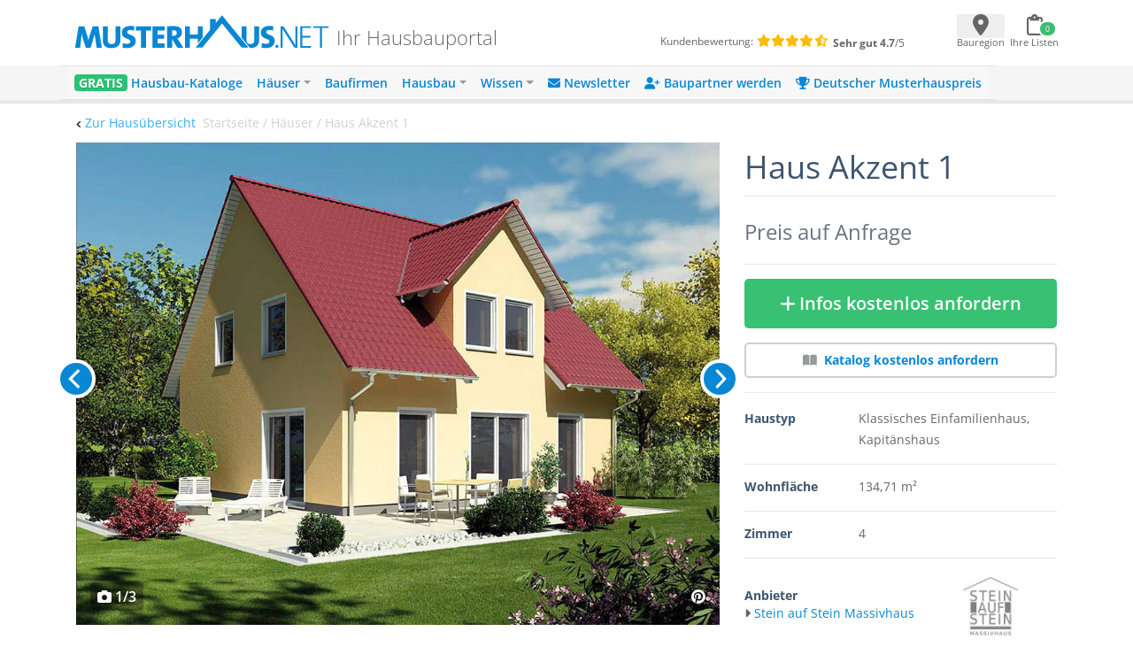

--- FILE ---
content_type: text/html; charset=UTF-8
request_url: https://www.musterhaus.net/haus/akzent-1
body_size: 11341
content:
<!DOCTYPE html>
<html lang="de">
<head>
    <title>Haus Akzent 1 - Stein auf Stein</title>

    <meta charset="utf-8">
    <meta name="viewport" content="width=device-width, initial-scale=1">

    <meta name="description" content="Haus Akzent 1 - Massive, Stein auf Stein gebaute Wände sind Garant für Sicherheit, Wärme, lange Lebensdauer und Wertbeständigkeit.">
    <meta name="keywords" content="Haus Akzent 1">
    <meta name="robots" content="index,follow">
    <meta name="csrf-token" content="CARReAVhxBZTyEp1FTIhrhz2YLuGtgr98yOcBil2">

    <link rel="icon" href="https://www.musterhaus.net/laravel/images/favicon/favicon.ico" sizes="48x48" >
    <link rel="apple-touch-icon" href="https://www.musterhaus.net/laravel/images/favicon/apple-touch-icon.png">
    <link rel="manifest" href="https://www.musterhaus.net/laravel/manifest.json">
        <!-- Twitter Card data -->
    <meta name="twitter:card" content="summary">
    <meta name="twitter:site" content="@musterhaus_net">
    <meta name="twitter:title" content="Haus Akzent 1 - Stein auf Stein">
    <meta name="twitter:description" content="Haus Akzent 1 - Massive, Stein auf Stein gebaute Wände sind Garant für Sicherheit, Wärme, lange Lebensdauer und Wertbeständigkeit.">
    <meta name="twitter:creator" content="@musterhaus_net">
    <!-- Twitter Summary card images must be at least 120x120px -->
    <meta name="twitter:image" content="https://images.musterhaus.net/images/house/441/sas-akzent1-01-768.jpg">
    <!-- Open Graph data -->
    <meta property="og:title" content="Haus Akzent 1 - Stein auf Stein"/>
    <meta property="og:type" content="article"/>
    <meta property="og:url" content="https://www.musterhaus.net/haus/akzent-1"/>
    <meta property="og:image" content="https://images.musterhaus.net/images/house/441/sas-akzent1-01-768.jpg"/>
    <meta property="og:site_name" content="musterhaus.net"/>
    <meta property="og:description" content="Haus Akzent 1 - Massive, Stein auf Stein gebaute Wände sind Garant für Sicherheit, Wärme, lange Lebensdauer und Wertbeständigkeit."/>

    <script src="https://cloud.ccm19.de/app.js?apiKey=8fc173dd054f5a0468d127eb9ff1676348fb36626a854234&amp;domain=659ebed7c756fd245e016c82" referrerpolicy="origin"></script>

    <title>Musterhaus.net</title>
</head>
<body>
<div class="wrapper" id="app">
    <div class="bg-white">
        <div class="flex pt-3 pb-2 pl-5 pr-3 md:px-5 md:pb-4 justify-between align-center mh-xmd:px-0 mh-xmd:pb-4 mh-xmd:pt-2 mh-xmd:max-w-[930px] mh-xmd:pl-0 mh-xmd:pr-0 mh-xmd:mx-auto mh-xlg:max-w-[1200px]
    mh-xlg:px-11 mh-xlg:py-2">
            <div class="w-full flex mh-xmd:block">
                <mh-navbar-mobile menu="&lt;div class=&quot;mp-level&quot;&gt;&lt;ul id=&quot;menu-mobile-main-menu&quot; class=&quot;&quot;&gt;&lt;li id=&quot;menu-item-156124&quot; class=&quot;menu-item menu-item-type-custom menu-item-object-custom menu-item-156124&quot;&gt;&lt;a href=&quot;https://www.musterhaus.net/hausbaukataloge&quot;&gt;&lt;span style=&quot;color: #fff; font-weight: 800; background: #2ac275; padding: 0 5px; border-radius: 4px; text-shadow: 0px 1px 0px rgba(0, 0, 0, 0.15);&quot;&gt;GRATIS&lt;/span&gt;  Hausbau-Kataloge&lt;/a&gt;&lt;/li&gt;
&lt;li id=&quot;menu-item-162330&quot; class=&quot;menu-item menu-item-type-custom menu-item-object-custom menu-item-has-children menu-item-162330&quot;&gt;&lt;a href=&quot;#&quot;&gt;Häuser&lt;/a&gt;&lt;div class=&quot;mp-level&quot; data-level=&quot;0&quot;&gt;&lt;a href=&quot;#&quot; class=&quot;mp-back&quot;&gt;Zurück&lt;/a&gt;
&lt;ul class=&quot;sub-menu&quot;&gt;
	&lt;li id=&quot;menu-item-70624&quot; class=&quot;menu-item menu-item-type-custom menu-item-object-custom menu-item-70624&quot;&gt;&lt;a href=&quot;https://www.musterhaus.net/haeuser&quot;&gt;Alle Häuser&lt;/a&gt;&lt;/li&gt;
	&lt;li id=&quot;menu-item-144368&quot; class=&quot;menu-item menu-item-type-custom menu-item-object-custom menu-item-144368&quot;&gt;&lt;a href=&quot;https://www.musterhaus.net/grundrisse&quot;&gt;Grundrisse&lt;/a&gt;&lt;/li&gt;
	&lt;li id=&quot;menu-item-28381&quot; class=&quot;menu-item menu-item-type-custom menu-item-object-custom menu-item-28381&quot;&gt;&lt;a href=&quot;https://www.musterhaus.net/haustypen&quot;&gt;Haustypen&lt;/a&gt;&lt;/li&gt;
	&lt;li id=&quot;menu-item-73036&quot; class=&quot;menu-item menu-item-type-custom menu-item-object-custom menu-item-73036&quot;&gt;&lt;a href=&quot;https://www.musterhaus.net/stile&quot;&gt;Hausstile&lt;/a&gt;&lt;/li&gt;
	&lt;li id=&quot;menu-item-28392&quot; class=&quot;menu-item menu-item-type-custom menu-item-object-custom menu-item-28392&quot;&gt;&lt;a href=&quot;https://www.musterhaus.net/musterhausparks&quot;&gt;Musterhausparks&lt;/a&gt;&lt;/li&gt;
	&lt;li id=&quot;menu-item-28385&quot; class=&quot;menu-item menu-item-type-custom menu-item-object-custom menu-item-28385&quot;&gt;&lt;a href=&quot;https://www.musterhaus.net/musterhaeuser&quot;&gt;Freistehende Musterhäuser&lt;/a&gt;&lt;/li&gt;
&lt;/ul&gt;
&lt;/div&gt;
&lt;/li&gt;
&lt;li id=&quot;menu-item-17094&quot; class=&quot;menu-item menu-item-type-custom menu-item-object-custom menu-item-17094&quot;&gt;&lt;a href=&quot;https://www.musterhaus.net/hausbaufirmen&quot;&gt;Baufirmen&lt;/a&gt;&lt;/li&gt;
&lt;li id=&quot;menu-item-28377&quot; class=&quot;menu-item menu-item-type-custom menu-item-object-custom menu-item-has-children menu-item-28377&quot;&gt;&lt;a href=&quot;#&quot;&gt;Hausbau&lt;/a&gt;&lt;div class=&quot;mp-level&quot; data-level=&quot;0&quot;&gt;&lt;a href=&quot;#&quot; class=&quot;mp-back&quot;&gt;Zurück&lt;/a&gt;
&lt;ul class=&quot;sub-menu&quot;&gt;
	&lt;li id=&quot;menu-item-28380&quot; class=&quot;menu-item menu-item-type-custom menu-item-object-custom menu-item-28380&quot;&gt;&lt;a href=&quot;https://www.musterhaus.net/hausbau&quot;&gt;Hausbau-Planung&lt;/a&gt;&lt;/li&gt;
	&lt;li id=&quot;menu-item-152930&quot; class=&quot;menu-item menu-item-type-post_type menu-item-object-page menu-item-152930&quot;&gt;&lt;a href=&quot;https://www.musterhaus.net/rund-ums-haus&quot;&gt;Rund ums Haus&lt;/a&gt;&lt;/li&gt;
	&lt;li id=&quot;menu-item-145133&quot; class=&quot;menu-item menu-item-type-custom menu-item-object-custom menu-item-145133&quot;&gt;&lt;a href=&quot;https://www.musterhaus.net/fertighaus&quot;&gt;Fertighaus&lt;/a&gt;&lt;/li&gt;
	&lt;li id=&quot;menu-item-162118&quot; class=&quot;menu-item menu-item-type-custom menu-item-object-custom menu-item-162118&quot;&gt;&lt;a href=&quot;https://www.musterhaus.net/fertighaus/fertighaus-preise-und-kosten&quot;&gt;Fertighaus – Preise &amp;#038; Kosten&lt;/a&gt;&lt;/li&gt;
	&lt;li id=&quot;menu-item-145134&quot; class=&quot;menu-item menu-item-type-custom menu-item-object-custom menu-item-145134&quot;&gt;&lt;a href=&quot;https://www.musterhaus.net/massivhaus&quot;&gt;Massivhaus&lt;/a&gt;&lt;/li&gt;
	&lt;li id=&quot;menu-item-145135&quot; class=&quot;menu-item menu-item-type-custom menu-item-object-custom menu-item-145135&quot;&gt;&lt;a href=&quot;https://www.musterhaus.net/haustypen/holzhaus&quot;&gt;Holzhaus&lt;/a&gt;&lt;/li&gt;
	&lt;li id=&quot;menu-item-28379&quot; class=&quot;menu-item menu-item-type-custom menu-item-object-custom menu-item-28379&quot;&gt;&lt;a href=&quot;https://www.musterhaus.net/bauweisen&quot;&gt;Bauweisen&lt;/a&gt;&lt;/li&gt;
	&lt;li id=&quot;menu-item-28384&quot; class=&quot;menu-item menu-item-type-custom menu-item-object-custom menu-item-28384&quot;&gt;&lt;a href=&quot;https://www.musterhaus.net/ausbaustufen&quot;&gt;Ausbaustufen&lt;/a&gt;&lt;/li&gt;
	&lt;li id=&quot;menu-item-28383&quot; class=&quot;menu-item menu-item-type-custom menu-item-object-custom menu-item-28383&quot;&gt;&lt;a href=&quot;https://www.musterhaus.net/energiestandards&quot;&gt;Energiestandards&lt;/a&gt;&lt;/li&gt;
	&lt;li id=&quot;menu-item-28382&quot; class=&quot;menu-item menu-item-type-custom menu-item-object-custom menu-item-28382&quot;&gt;&lt;a href=&quot;https://www.musterhaus.net/dachformen&quot;&gt;Dachformen&lt;/a&gt;&lt;/li&gt;
	&lt;li id=&quot;menu-item-72750&quot; class=&quot;menu-item menu-item-type-custom menu-item-object-custom menu-item-72750&quot;&gt;&lt;a href=&quot;https://www.musterhaus.net/dachgauben&quot;&gt;Dachgauben&lt;/a&gt;&lt;/li&gt;
	&lt;li id=&quot;menu-item-158298&quot; class=&quot;menu-item menu-item-type-post_type menu-item-object-page menu-item-158298&quot;&gt;&lt;a href=&quot;https://www.musterhaus.net/fassaden&quot;&gt;Fassaden&lt;/a&gt;&lt;/li&gt;
	&lt;li id=&quot;menu-item-162333&quot; class=&quot;menu-item menu-item-type-custom menu-item-object-custom menu-item-162333&quot;&gt;&lt;a href=&quot;https://www.musterhaus.net/garagen&quot;&gt;Garagen&lt;/a&gt;&lt;/li&gt;
&lt;/ul&gt;
&lt;/div&gt;
&lt;/li&gt;
&lt;li id=&quot;menu-item-70629&quot; class=&quot;menu-item menu-item-type-custom menu-item-object-custom menu-item-has-children menu-item-70629&quot;&gt;&lt;a href=&quot;#&quot;&gt;Wissen&lt;/a&gt;&lt;div class=&quot;mp-level&quot; data-level=&quot;0&quot;&gt;&lt;a href=&quot;#&quot; class=&quot;mp-back&quot;&gt;Zurück&lt;/a&gt;
&lt;ul class=&quot;sub-menu&quot;&gt;
	&lt;li id=&quot;menu-item-4960&quot; class=&quot;menu-item menu-item-type-custom menu-item-object-custom menu-item-4960&quot;&gt;&lt;a href=&quot;/ratgeber&quot;&gt;Ratgeber&lt;/a&gt;&lt;/li&gt;
	&lt;li id=&quot;menu-item-4959&quot; class=&quot;menu-item menu-item-type-custom menu-item-object-custom menu-item-4959&quot;&gt;&lt;a href=&quot;/news&quot;&gt;News&lt;/a&gt;&lt;/li&gt;
	&lt;li id=&quot;menu-item-28396&quot; class=&quot;menu-item menu-item-type-custom menu-item-object-custom menu-item-28396&quot;&gt;&lt;a href=&quot;https://www.musterhaus.net/wiki&quot;&gt;Wiki&lt;/a&gt;&lt;/li&gt;
&lt;/ul&gt;
&lt;/div&gt;
&lt;/li&gt;
&lt;li id=&quot;menu-item-170210&quot; class=&quot;menu-item menu-item-type-custom menu-item-object-custom menu-item-170210&quot;&gt;&lt;a href=&quot;https://www.musterhaus.net/newsletter-anmeldung?subscription_source2=website-navi&quot;&gt;&lt;i class=&quot;fas fa-envelope&quot; aria-hidden=&quot;true&quot;&gt;&lt;/i&gt; Newsletter&lt;/a&gt;&lt;/li&gt;
&lt;li id=&quot;menu-item-170928&quot; class=&quot;menu-item menu-item-type-custom menu-item-object-custom menu-item-170928&quot;&gt;&lt;a href=&quot;https://www.musterhaus.net/baupartner-werden&quot;&gt;&lt;i class=&quot;fas fa-user-plus&quot; aria-hidden=&quot;true&quot;&gt;&lt;/i&gt; Baupartner werden&lt;/a&gt;&lt;/li&gt;
&lt;li id=&quot;menu-item-166227&quot; class=&quot;menu-item menu-item-type-custom menu-item-object-custom menu-item-166227&quot;&gt;&lt;a href=&quot;https://www.musterhaus.net/musterhauspreis&quot;&gt;&lt;i class=&quot;fas fa-trophy&quot; aria-hidden=&quot;true&quot;&gt;&lt;/i&gt; Deutscher Musterhauspreis&lt;/a&gt;&lt;/li&gt;
&lt;/ul&gt;&lt;/div&gt;"></mh-navbar-mobile>
                <div class="w-full flex ml-4 mt-2 md:ml-3 md:mt-2 mh-xlg:pb-2 mh-xmd:ml-0">
                    <div class="flex flex-row mh-xmd:w-3/5 pr-3 md:pl-1 mh-xmd:pl-0">
                        <a href="https://www.musterhaus.net">
        <img src="https://www.musterhaus.net/app/uploads/logo.svg" alt="Musterhaus.net"
             class="w-60 md:w-72 mh-xmd:w-[19rem] mh-xlg:w-72">
    </a>

                        <div>
    <span
        class="hidden md:block self-end font-extralight leading-none text-[1.35rem] text-mh-grey-headline pl-1 md:pl-2 md:pt-4 mh-xmd:pl-2 mh-xmd:pt-0 mh-xmd:px-2 mh-xlg:pt-4">
        Ihr Hausbauportal
    </span>
</div>
                    </div>

                    <div
    class="text-xxs hidden mh-xmd:flex w-2/5 mt-1 flex-col mh-xlg:flex-row mh-xlg:mt-5" >
    <div class="pl-11 mh-xlg:pl-16">
        <span class="mr-1 text-mh-grey-headline">Kundenbewertung:</span>
        <span class="text-mh-rating text-sm">
                            <i class="fas fa-star"></i>
                            <i class="fas fa-star"></i>
                            <i class="fas fa-star"></i>
                            <i class="fas fa-star"></i>
                            <i class="fas fa-star-half-alt"></i>
         </span>
    </div>
    <div class="pl-24 mh-xlg:pl-1 mh-xlg:pt-1">
         <span>
              <strong class="text-mh-grey-headline">Sehr gut </strong>
              <span class="text-mh-grey-headline"><strong>4.7</strong>/5</span>
         </span>
    </div>
</div>
                </div>
            </div>
            <div class="min-h-[44px] min-w-[110px] md:min-w-[115px] mt-1 mh-xmd:pt-1">
                <ul class="p-0 mb-0 flex justify-between">
                    <li>
                        <geo-dialog
                            :dialog-body="'Nicht jede Baufirma ist überall tätig. Geben Sie hier den Ort oder die PLZ Ihres voraussichtlichen Bauortes an.'"
                            :dialog-header="'Bauort wählen'"
                            :remove-selected-city="true"
                        >
                            <template #button="{ openDialog }">
                                <geo-dialog-button @open-dialog="openDialog"></geo-dialog-button>
                            </template>
                        </geo-dialog>
                    </li>
                    <li>
                        <shopping-cart-menu v-bind:cart-url="&quot;https:\/\/www.musterhaus.net\/anfrage&quot;"
                                            class="ml-[-1rem]"></shopping-cart-menu>

                    </li>
                </ul>
            </div>
        </div>
        <div class="bg-mh-navbar-grey hidden mh-xmd:block">
            <div class="flex md:px-5 justify-between align-center mh-xmd:px-0 mh-xmd:max-w-[960px] mh-xmd:mx-auto mh-xlg:max-w-[1200px] mh-xlg:px-7">
                <mh-navbar menu="&lt;div id=&quot;bs-example-navbar-collapse-1&quot; class=&quot;collapse navbar-collapse&quot;&gt;&lt;ul id=&quot;menu-menu-2018&quot; class=&quot;navbar-nav mr-auto&quot; itemscope itemtype=&quot;http://www.schema.org/SiteNavigationElement&quot;&gt;&lt;li  id=&quot;menu-item-132575&quot; class=&quot;menu-item menu-item-type-custom menu-item-object-custom menu-item-132575 nav-item&quot;&gt;&lt;a itemprop=&quot;url&quot; href=&quot;https://www.musterhaus.net/hausbaukataloge&quot; class=&quot;nav-link&quot;&gt;&lt;span itemprop=&quot;name&quot;&gt;&lt;span style=&quot;color: #fff; font-weight: 700; background: #2ac275; padding: 0 5px; border-radius: 4px; text-shadow: 0px 1px 0px rgba(0, 0, 0, 0.15);&quot;&gt;GRATIS&lt;/span&gt; Hausbau-Kataloge&lt;/span&gt;&lt;/a&gt;&lt;/li&gt;
&lt;li  id=&quot;menu-item-132652&quot; class=&quot;menu-item menu-item-type-custom menu-item-object-custom menu-item-has-children dropdown menu-item-132652 nav-item&quot;&gt;&lt;a href=&quot;#&quot; data-toggle=&quot;dropdown&quot; aria-haspopup=&quot;true&quot; aria-expanded=&quot;false&quot; class=&quot;dropdown-toggle nav-link&quot; id=&quot;menu-item-dropdown-132652&quot;&gt;&lt;span itemprop=&quot;name&quot;&gt;Häuser&lt;/span&gt;&lt;/a&gt;
&lt;ul class=&quot;dropdown-menu&quot; aria-labelledby=&quot;menu-item-dropdown-132652&quot;&gt;
	&lt;li  id=&quot;menu-item-162166&quot; class=&quot;menu-item menu-item-type-custom menu-item-object-custom menu-item-162166 nav-item&quot;&gt;&lt;a itemprop=&quot;url&quot; href=&quot;https://www.musterhaus.net/haeuser&quot; class=&quot;dropdown-item&quot;&gt;&lt;span itemprop=&quot;name&quot;&gt;Alle Häuser&lt;/span&gt;&lt;/a&gt;&lt;/li&gt;
	&lt;li  id=&quot;menu-item-144367&quot; class=&quot;menu-item menu-item-type-custom menu-item-object-custom menu-item-144367 nav-item&quot;&gt;&lt;a itemprop=&quot;url&quot; href=&quot;https://www.musterhaus.net/grundrisse&quot; class=&quot;dropdown-item&quot;&gt;&lt;span itemprop=&quot;name&quot;&gt;Grundrisse&lt;/span&gt;&lt;/a&gt;&lt;/li&gt;
	&lt;li  id=&quot;menu-item-69907&quot; class=&quot;menu-item menu-item-type-post_type menu-item-object-page menu-item-69907 nav-item&quot;&gt;&lt;a itemprop=&quot;url&quot; href=&quot;https://www.musterhaus.net/haustypen&quot; class=&quot;dropdown-item&quot;&gt;&lt;span itemprop=&quot;name&quot;&gt;Haustypen&lt;/span&gt;&lt;/a&gt;&lt;/li&gt;
	&lt;li  id=&quot;menu-item-73035&quot; class=&quot;menu-item menu-item-type-custom menu-item-object-custom menu-item-73035 nav-item&quot;&gt;&lt;a itemprop=&quot;url&quot; href=&quot;https://www.musterhaus.net/stile&quot; class=&quot;dropdown-item&quot;&gt;&lt;span itemprop=&quot;name&quot;&gt;Hausstile&lt;/span&gt;&lt;/a&gt;&lt;/li&gt;
	&lt;li  id=&quot;menu-item-69899&quot; class=&quot;menu-item menu-item-type-post_type menu-item-object-page menu-item-69899 nav-item&quot;&gt;&lt;a itemprop=&quot;url&quot; href=&quot;https://www.musterhaus.net/musterhausparks&quot; class=&quot;dropdown-item&quot;&gt;&lt;span itemprop=&quot;name&quot;&gt;Musterhausparks&lt;/span&gt;&lt;/a&gt;&lt;/li&gt;
	&lt;li  id=&quot;menu-item-69902&quot; class=&quot;menu-item menu-item-type-post_type menu-item-object-page menu-item-69902 nav-item&quot;&gt;&lt;a itemprop=&quot;url&quot; href=&quot;https://www.musterhaus.net/musterhaeuser&quot; class=&quot;dropdown-item&quot;&gt;&lt;span itemprop=&quot;name&quot;&gt;Freistehende Musterhäuser&lt;/span&gt;&lt;/a&gt;&lt;/li&gt;
&lt;/ul&gt;
&lt;/li&gt;
&lt;li  id=&quot;menu-item-138966&quot; class=&quot;menu-item menu-item-type-custom menu-item-object-custom menu-item-138966 nav-item&quot;&gt;&lt;a itemprop=&quot;url&quot; href=&quot;https://www.musterhaus.net/hausbaufirmen&quot; class=&quot;nav-link&quot;&gt;&lt;span itemprop=&quot;name&quot;&gt;Baufirmen&lt;/span&gt;&lt;/a&gt;&lt;/li&gt;
&lt;li  id=&quot;menu-item-138463&quot; class=&quot;menu-item menu-item-type-custom menu-item-object-custom menu-item-has-children dropdown menu-item-138463 nav-item&quot;&gt;&lt;a href=&quot;#&quot; data-toggle=&quot;dropdown&quot; aria-haspopup=&quot;true&quot; aria-expanded=&quot;false&quot; class=&quot;dropdown-toggle nav-link&quot; id=&quot;menu-item-dropdown-138463&quot;&gt;&lt;span itemprop=&quot;name&quot;&gt;Hausbau&lt;/span&gt;&lt;/a&gt;
&lt;ul class=&quot;dropdown-menu&quot; aria-labelledby=&quot;menu-item-dropdown-138463&quot;&gt;
	&lt;li  id=&quot;menu-item-168646&quot; class=&quot;menu-item menu-item-type-custom menu-item-object-custom menu-item-168646 nav-item&quot;&gt;&lt;a itemprop=&quot;url&quot; href=&quot;https://www.musterhaus.net/hausbau&quot; class=&quot;dropdown-item&quot;&gt;&lt;span itemprop=&quot;name&quot;&gt;Hausbau-Planung&lt;/span&gt;&lt;/a&gt;&lt;/li&gt;
	&lt;li  id=&quot;menu-item-152929&quot; class=&quot;menu-item menu-item-type-post_type menu-item-object-page menu-item-152929 nav-item&quot;&gt;&lt;a itemprop=&quot;url&quot; href=&quot;https://www.musterhaus.net/rund-ums-haus&quot; class=&quot;dropdown-item&quot;&gt;&lt;span itemprop=&quot;name&quot;&gt;Rund ums Haus&lt;/span&gt;&lt;/a&gt;&lt;/li&gt;
	&lt;li  id=&quot;menu-item-145136&quot; class=&quot;menu-item menu-item-type-custom menu-item-object-custom menu-item-145136 nav-item&quot;&gt;&lt;a itemprop=&quot;url&quot; href=&quot;https://www.musterhaus.net/fertighaus&quot; class=&quot;dropdown-item&quot;&gt;&lt;span itemprop=&quot;name&quot;&gt;Fertighaus&lt;/span&gt;&lt;/a&gt;&lt;/li&gt;
	&lt;li  id=&quot;menu-item-162119&quot; class=&quot;menu-item menu-item-type-custom menu-item-object-custom menu-item-162119 nav-item&quot;&gt;&lt;a itemprop=&quot;url&quot; href=&quot;https://www.musterhaus.net/fertighaus/fertighaus-preise-und-kosten&quot; class=&quot;dropdown-item&quot;&gt;&lt;span itemprop=&quot;name&quot;&gt;Fertighaus &amp;#8211; Preise &amp;#038; Kosten&lt;/span&gt;&lt;/a&gt;&lt;/li&gt;
	&lt;li  id=&quot;menu-item-145137&quot; class=&quot;menu-item menu-item-type-custom menu-item-object-custom menu-item-145137 nav-item&quot;&gt;&lt;a itemprop=&quot;url&quot; href=&quot;https://www.musterhaus.net/massivhaus&quot; class=&quot;dropdown-item&quot;&gt;&lt;span itemprop=&quot;name&quot;&gt;Massivhaus&lt;/span&gt;&lt;/a&gt;&lt;/li&gt;
	&lt;li  id=&quot;menu-item-145138&quot; class=&quot;menu-item menu-item-type-custom menu-item-object-custom menu-item-145138 nav-item&quot;&gt;&lt;a itemprop=&quot;url&quot; href=&quot;https://www.musterhaus.net/haustypen/holzhaus&quot; class=&quot;dropdown-item&quot;&gt;&lt;span itemprop=&quot;name&quot;&gt;Holzhaus&lt;/span&gt;&lt;/a&gt;&lt;/li&gt;
	&lt;li  id=&quot;menu-item-69904&quot; class=&quot;menu-item menu-item-type-post_type menu-item-object-page menu-item-69904 nav-item&quot;&gt;&lt;a itemprop=&quot;url&quot; href=&quot;https://www.musterhaus.net/bauweisen&quot; class=&quot;dropdown-item&quot;&gt;&lt;span itemprop=&quot;name&quot;&gt;Bauweisen&lt;/span&gt;&lt;/a&gt;&lt;/li&gt;
	&lt;li  id=&quot;menu-item-69903&quot; class=&quot;menu-item menu-item-type-post_type menu-item-object-page menu-item-69903 nav-item&quot;&gt;&lt;a itemprop=&quot;url&quot; href=&quot;https://www.musterhaus.net/ausbaustufen&quot; class=&quot;dropdown-item&quot;&gt;&lt;span itemprop=&quot;name&quot;&gt;Ausbaustufen&lt;/span&gt;&lt;/a&gt;&lt;/li&gt;
	&lt;li  id=&quot;menu-item-69906&quot; class=&quot;menu-item menu-item-type-post_type menu-item-object-page menu-item-69906 nav-item&quot;&gt;&lt;a itemprop=&quot;url&quot; href=&quot;https://www.musterhaus.net/energiestandards&quot; class=&quot;dropdown-item&quot;&gt;&lt;span itemprop=&quot;name&quot;&gt;Energiestandards&lt;/span&gt;&lt;/a&gt;&lt;/li&gt;
	&lt;li  id=&quot;menu-item-169939&quot; class=&quot;menu-item menu-item-type-custom menu-item-object-custom menu-item-169939 nav-item&quot;&gt;&lt;a itemprop=&quot;url&quot; href=&quot;https://www.musterhaus.net/dachformen&quot; class=&quot;dropdown-item&quot;&gt;&lt;span itemprop=&quot;name&quot;&gt;Dachformen&lt;/span&gt;&lt;/a&gt;&lt;/li&gt;
	&lt;li  id=&quot;menu-item-72749&quot; class=&quot;menu-item menu-item-type-custom menu-item-object-custom menu-item-72749 nav-item&quot;&gt;&lt;a itemprop=&quot;url&quot; href=&quot;https://www.musterhaus.net/dachgauben&quot; class=&quot;dropdown-item&quot;&gt;&lt;span itemprop=&quot;name&quot;&gt;Dachgauben&lt;/span&gt;&lt;/a&gt;&lt;/li&gt;
	&lt;li  id=&quot;menu-item-158300&quot; class=&quot;menu-item menu-item-type-post_type menu-item-object-page menu-item-158300 nav-item&quot;&gt;&lt;a itemprop=&quot;url&quot; href=&quot;https://www.musterhaus.net/fassaden&quot; class=&quot;dropdown-item&quot;&gt;&lt;span itemprop=&quot;name&quot;&gt;Fassaden&lt;/span&gt;&lt;/a&gt;&lt;/li&gt;
	&lt;li  id=&quot;menu-item-162169&quot; class=&quot;menu-item menu-item-type-custom menu-item-object-custom menu-item-162169 nav-item&quot;&gt;&lt;a itemprop=&quot;url&quot; href=&quot;https://www.musterhaus.net/garagen&quot; class=&quot;dropdown-item&quot;&gt;&lt;span itemprop=&quot;name&quot;&gt;Garagen&lt;/span&gt;&lt;/a&gt;&lt;/li&gt;
&lt;/ul&gt;
&lt;/li&gt;
&lt;li  id=&quot;menu-item-69900&quot; class=&quot;menu-item menu-item-type-post_type menu-item-object-page current_page_parent menu-item-has-children dropdown menu-item-69900 nav-item&quot;&gt;&lt;a href=&quot;#&quot; data-toggle=&quot;dropdown&quot; aria-haspopup=&quot;true&quot; aria-expanded=&quot;false&quot; class=&quot;dropdown-toggle nav-link&quot; id=&quot;menu-item-dropdown-69900&quot;&gt;&lt;span itemprop=&quot;name&quot;&gt;Wissen&lt;/span&gt;&lt;/a&gt;
&lt;ul class=&quot;dropdown-menu&quot; aria-labelledby=&quot;menu-item-dropdown-69900&quot;&gt;
	&lt;li  id=&quot;menu-item-138967&quot; class=&quot;menu-item menu-item-type-custom menu-item-object-custom menu-item-138967 nav-item&quot;&gt;&lt;a itemprop=&quot;url&quot; href=&quot;https://www.musterhaus.net/ratgeber&quot; class=&quot;dropdown-item&quot;&gt;&lt;span itemprop=&quot;name&quot;&gt;Ratgeber&lt;/span&gt;&lt;/a&gt;&lt;/li&gt;
	&lt;li  id=&quot;menu-item-69909&quot; class=&quot;menu-item menu-item-type-custom menu-item-object-custom menu-item-69909 nav-item&quot;&gt;&lt;a itemprop=&quot;url&quot; href=&quot;https://www.musterhaus.net/news&quot; class=&quot;dropdown-item&quot;&gt;&lt;span itemprop=&quot;name&quot;&gt;News&lt;/span&gt;&lt;/a&gt;&lt;/li&gt;
	&lt;li  id=&quot;menu-item-69910&quot; class=&quot;menu-item menu-item-type-custom menu-item-object-custom menu-item-69910 nav-item&quot;&gt;&lt;a itemprop=&quot;url&quot; href=&quot;https://www.musterhaus.net/wiki&quot; class=&quot;dropdown-item&quot;&gt;&lt;span itemprop=&quot;name&quot;&gt;Wiki&lt;/span&gt;&lt;/a&gt;&lt;/li&gt;
&lt;/ul&gt;
&lt;/li&gt;
&lt;li  id=&quot;menu-item-170209&quot; class=&quot;menu-item menu-item-type-custom menu-item-object-custom menu-item-170209 nav-item&quot;&gt;&lt;a itemprop=&quot;url&quot; href=&quot;https://www.musterhaus.net/newsletter-anmeldung?subscription_source2=website-navi&quot; class=&quot;nav-link&quot;&gt;&lt;span itemprop=&quot;name&quot;&gt;&lt;i class=&quot;fas fa-envelope&quot; aria-hidden=&quot;true&quot;&gt;&lt;/i&gt; Newsletter&lt;/span&gt;&lt;/a&gt;&lt;/li&gt;
&lt;li  id=&quot;menu-item-170927&quot; class=&quot;menu-item menu-item-type-custom menu-item-object-custom menu-item-170927 nav-item&quot;&gt;&lt;a itemprop=&quot;url&quot; href=&quot;https://www.musterhaus.net/baupartner-werden&quot; class=&quot;nav-link&quot;&gt;&lt;span itemprop=&quot;name&quot;&gt;&lt;i class=&quot;fas fa-user-plus&quot; aria-hidden=&quot;true&quot;&gt;&lt;/i&gt; Baupartner werden&lt;/span&gt;&lt;/a&gt;&lt;/li&gt;
&lt;li  id=&quot;menu-item-166226&quot; class=&quot;menu-item menu-item-type-custom menu-item-object-custom menu-item-166226 nav-item&quot;&gt;&lt;a itemprop=&quot;url&quot; href=&quot;https://www.musterhaus.net/musterhauspreis&quot; class=&quot;nav-link&quot;&gt;&lt;span itemprop=&quot;name&quot;&gt;&lt;i class=&quot;fas fa-trophy&quot; aria-hidden=&quot;true&quot;&gt;&lt;/i&gt; Deutscher Musterhauspreis&lt;/span&gt;&lt;/a&gt;&lt;/li&gt;
&lt;/ul&gt;&lt;/div&gt;"></mh-navbar>
            </div>
        </div>
        <mh-loading></mh-loading>
        <order-list-dialog></order-list-dialog>
            <mh-scroll-to-top :scroll-threshold="100"></mh-scroll-to-top>
    <div class="md:hidden">
        <fixed-to-top-button :item="{&quot;_id&quot;:&quot;848af4ca-1931-4bc6-b0be-b65d6be380dd&quot;,&quot;house_id&quot;:441,&quot;sku&quot;:&quot;24614&quot;,&quot;created_at&quot;:{&quot;$date&quot;:{&quot;$numberLong&quot;:&quot;1340256249000&quot;}},&quot;updated_at&quot;:{&quot;$date&quot;:{&quot;$numberLong&quot;:&quot;1677569743168&quot;}},&quot;name&quot;:&quot;Haus Akzent 1&quot;,&quot;slogan&quot;:&quot;&quot;,&quot;top_description&quot;:&quot;&quot;,&quot;short_description&quot;:null,&quot;description&quot;:&quot;&lt;br&gt;&lt;strong&gt;Solide Bauweise:&lt;\/strong&gt; Massive, Stein auf Stein gebaute W\u00e4nde sind Garant f\u00fcr Sicherheit, W\u00e4rme, lange Lebensdauer und Wertbest\u00e4ndigkeit.&lt;\/br&gt;\r\n&lt;br&gt;&lt;strong&gt;Festpreisgarantie:&lt;\/strong&gt; Festpreis beinhaltet die schl\u00fcsselfertige Erstellung Ihres Hauses.&lt;\/br&gt;\r\n&lt;br&gt;&lt;strong&gt;Wohngerechtes Bauen:&lt;\/strong&gt; Uumweltschonendes und \u00f6kologisches Planen und Bauen sowie wohngerechte Materialien.&lt;\/br&gt;\r\n&lt;br&gt;&lt;strong&gt;Gew\u00e4hrleistung:&lt;\/strong&gt; Auf alle H\u00e4user gibt es 5 Jahre Gew\u00e4hrleistung auf alle Gewerke.&lt;\/br&gt;&quot;,&quot;company&quot;:{&quot;database_id&quot;:&quot;17920484-e4db-4f7a-b33c-b5b9cb7bf6c0&quot;,&quot;company_id&quot;:109,&quot;sku&quot;:&quot;24611&quot;,&quot;url_key&quot;:&quot;stein-auf-stein-massivhaus-gmbh&quot;,&quot;name&quot;:&quot;Stein auf Stein Massivhaus GmbH&quot;,&quot;short_name&quot;:&quot;Stein auf Stein Massivhaus&quot;,&quot;company_type&quot;:&quot;Hausbau&quot;,&quot;status&quot;:{&quot;is_active&quot;:true,&quot;is_orderable&quot;:false,&quot;is_visible&quot;:false,&quot;is_visible_on_list&quot;:false},&quot;rules&quot;:{&quot;min_price&quot;:null,&quot;max_price&quot;:null,&quot;plot&quot;:false,&quot;building_type&quot;:[&quot;massivhaus&quot;],&quot;building_type_excludes&quot;:[]},&quot;quality_rank&quot;:10,&quot;building_regions&quot;:{&quot;hidden_in_frontend&quot;:false,&quot;counties&quot;:[&quot;Fulda&quot;,&quot;Hersfeld-Rotenburg&quot;,&quot;Schmalkalden-Meiningen&quot;,&quot;Wartburgkreis&quot;],&quot;countries&quot;:{&quot;DE&quot;:{&quot;code&quot;:&quot;DE&quot;,&quot;name&quot;:&quot;Deutschland&quot;,&quot;regions&quot;:{&quot;HE&quot;:{&quot;code&quot;:&quot;HE&quot;,&quot;name&quot;:&quot;Hessen&quot;,&quot;counties&quot;:[&quot;Fulda&quot;,&quot;Hersfeld-Rotenburg&quot;]},&quot;TH&quot;:{&quot;code&quot;:&quot;TH&quot;,&quot;name&quot;:&quot;Th\u00fcringen&quot;,&quot;counties&quot;:[&quot;Schmalkalden-Meiningen&quot;,&quot;Wartburgkreis&quot;]}}}}},&quot;logo&quot;:{&quot;image_id&quot;:&quot;20250af5-53ed-4ffb-bf4f-cff98e50f825&quot;,&quot;url&quot;:&quot;https:\/\/images.musterhaus.net\/images\/company\/109\/logo-stein-auf-stein-massivhaus.jpg&quot;,&quot;title&quot;:&quot;Logo Stein auf Stein Massivhaus&quot;,&quot;alt&quot;:&quot;Logo Stein auf Stein Massivhaus&quot;,&quot;description&quot;:&quot;Logo Stein auf Stein Massivhaus&quot;},&quot;order_management&quot;:{&quot;prices&quot;:{&quot;house&quot;:0}}},&quot;url_key&quot;:&quot;akzent-1&quot;,&quot;chart_position&quot;:3,&quot;status&quot;:{&quot;is_active&quot;:true,&quot;is_available&quot;:true,&quot;is_visible_on_list&quot;:true,&quot;ignore_global_visibility_from_company&quot;:false},&quot;quality_rank&quot;:{&quot;combined_quality_rank&quot;:29.5,&quot;house_quality_rank&quot;:36,&quot;company_quality_rank&quot;:10},&quot;reference_type&quot;:&quot;visualization&quot;,&quot;building_construction_type&quot;:[{&quot;code&quot;:&quot;massivhaus&quot;,&quot;label&quot;:&quot;Massivhaus&quot;}],&quot;template&quot;:&quot;basic&quot;,&quot;intern_notices&quot;:[],&quot;meta_data&quot;:{&quot;meta_title&quot;:&quot;Haus Akzent 1 - Stein auf Stein&quot;,&quot;meta_keywords&quot;:&quot;Haus Akzent 1&quot;,&quot;meta_description&quot;:&quot;Haus Akzent 1 - Massive, Stein auf Stein gebaute W\u00e4nde sind Garant f\u00fcr Sicherheit, W\u00e4rme, lange Lebensdauer und Wertbest\u00e4ndigkeit.&quot;},&quot;main_image&quot;:{&quot;image_id&quot;:&quot;3c49f135-20a6-4ef0-b901-52ebe265e629&quot;,&quot;url&quot;:&quot;https:\/\/images.musterhaus.net\/images\/house\/441\/sas-akzent1-01.jpg&quot;,&quot;title&quot;:&quot;Aussenansicht Haus Akzent 1&quot;,&quot;alt&quot;:&quot;Aussenansicht Haus Akzent 1&quot;,&quot;description&quot;:&quot;Aussenansicht Haus Akzent 1&quot;},&quot;list_image&quot;:{&quot;image_id&quot;:&quot;3c49f135-20a6-4ef0-b901-52ebe265e629&quot;,&quot;url&quot;:&quot;https:\/\/images.musterhaus.net\/images\/house\/441\/sas-akzent1-01.jpg&quot;,&quot;title&quot;:&quot;Aussenansicht Haus Akzent 1&quot;,&quot;alt&quot;:&quot;Aussenansicht Haus Akzent 1&quot;,&quot;description&quot;:&quot;Aussenansicht Haus Akzent 1&quot;},&quot;description_image&quot;:null,&quot;image_galleries&quot;:{&quot;standard&quot;:{&quot;code&quot;:&quot;standard&quot;,&quot;title&quot;:&quot;Standard Galerie&quot;,&quot;description&quot;:&quot;Standard Galerie&quot;,&quot;images&quot;:[]},&quot;house_plan&quot;:{&quot;code&quot;:&quot;house_plan&quot;,&quot;title&quot;:&quot;Grundrisse&quot;,&quot;description&quot;:&quot;Galerie f\u00fcr Hausgrundrisse&quot;,&quot;images&quot;:[{&quot;image_id&quot;:&quot;44c3b652-16eb-4e81-b8a2-75a2281d2b2e&quot;,&quot;url&quot;:&quot;https:\/\/images.musterhaus.net\/images\/house\/441\/sas-akzent1-02.jpg&quot;,&quot;title&quot;:&quot;Grundriss Haus Akzent 1 Erdgeschoss&quot;,&quot;alt&quot;:&quot;Grundriss Haus Akzent 1 Erdgeschoss&quot;,&quot;description&quot;:&quot;Grundriss Haus Akzent 1 Erdgeschoss&quot;,&quot;sort_order&quot;:2,&quot;inactive&quot;:false},{&quot;image_id&quot;:&quot;99ee8bd4-2de9-4d2e-988f-199af856ddeb&quot;,&quot;url&quot;:&quot;https:\/\/images.musterhaus.net\/images\/house\/441\/sas-akzent1-03.jpg&quot;,&quot;title&quot;:&quot;Grundriss Haus Akzent 1 Obergeschoss&quot;,&quot;alt&quot;:&quot;Grundriss Haus Akzent 1 Obergeschoss&quot;,&quot;description&quot;:&quot;Grundriss Haus Akzent 1 Obergeschoss&quot;,&quot;sort_order&quot;:2,&quot;inactive&quot;:false}]}},&quot;video_galleries&quot;:[],&quot;price_ranges&quot;:{&quot;rohbau&quot;:{&quot;on_request&quot;:true,&quot;min_price&quot;:null,&quot;max_price&quot;:null,&quot;option&quot;:&quot;inquiry&quot;,&quot;bottom_plate&quot;:false,&quot;price_filter_code&quot;:&quot;rohbau&quot;,&quot;label&quot;:&quot;Auf Anfrage&quot;},&quot;schluesselfertig&quot;:{&quot;on_request&quot;:true,&quot;min_price&quot;:null,&quot;max_price&quot;:null,&quot;option&quot;:&quot;inquiry&quot;,&quot;bottom_plate&quot;:true,&quot;price_filter_code&quot;:&quot;schluesselfertig&quot;,&quot;label&quot;:&quot;Auf Anfrage&quot;},&quot;bezugsfertig&quot;:null,&quot;ausbauhaus&quot;:null,&quot;bausatzhaus&quot;:null},&quot;fixed_prices&quot;:{&quot;rohbau&quot;:{&quot;price_filter_code&quot;:&quot;rohbau&quot;,&quot;bottom_plate&quot;:false,&quot;price&quot;:null},&quot;schluesselfertig&quot;:{&quot;price_filter_code&quot;:&quot;schluesselfertig&quot;,&quot;bottom_plate&quot;:false,&quot;price&quot;:null},&quot;bezugsfertig&quot;:{&quot;price_filter_code&quot;:&quot;bezugsfertig&quot;,&quot;bottom_plate&quot;:false,&quot;price&quot;:null},&quot;ausbauhaus&quot;:{&quot;price_filter_code&quot;:&quot;ausbauhaus&quot;,&quot;bottom_plate&quot;:false,&quot;price&quot;:null},&quot;bausatzhaus&quot;:{&quot;price_filter_code&quot;:&quot;bausatzhaus&quot;,&quot;bottom_plate&quot;:false,&quot;price&quot;:null}},&quot;price_filter_combinations&quot;:{&quot;combined&quot;:{&quot;min_price&quot;:null,&quot;max_price&quot;:null,&quot;on_request&quot;:true},&quot;rohbau&quot;:{&quot;min_price&quot;:null,&quot;max_price&quot;:null,&quot;on_request&quot;:true},&quot;schluesselfertig&quot;:{&quot;min_price&quot;:null,&quot;max_price&quot;:null,&quot;on_request&quot;:true},&quot;bezugsfertig&quot;:{&quot;min_price&quot;:null,&quot;max_price&quot;:null,&quot;on_request&quot;:false},&quot;ausbauhaus&quot;:{&quot;min_price&quot;:null,&quot;max_price&quot;:null,&quot;on_request&quot;:false},&quot;bausatzhaus&quot;:{&quot;min_price&quot;:null,&quot;max_price&quot;:null,&quot;on_request&quot;:false}},&quot;house_types&quot;:[{&quot;code&quot;:&quot;klassisches_einfamilienhaus&quot;,&quot;label&quot;:&quot;Klassisches Einfamilienhaus&quot;},{&quot;code&quot;:&quot;kapitaenshaus&quot;,&quot;label&quot;:&quot;Kapit\u00e4nshaus&quot;}],&quot;house_style&quot;:[{&quot;code&quot;:&quot;klassisch&quot;,&quot;label&quot;:&quot;Klassisch&quot;}],&quot;facade&quot;:[{&quot;code&quot;:&quot;putzfassade&quot;,&quot;label&quot;:&quot;Putzfassade&quot;}],&quot;energy_standard&quot;:[{&quot;code&quot;:&quot;enev_2016&quot;,&quot;label&quot;:&quot;EnEV 2016&quot;},{&quot;code&quot;:&quot;kfw_55&quot;,&quot;label&quot;:&quot;KfW 55&quot;}],&quot;house_usage&quot;:[{&quot;code&quot;:&quot;einfamilienhaus&quot;,&quot;label&quot;:&quot;Einfamilienhaus&quot;}],&quot;building_types&quot;:[{&quot;code&quot;:&quot;massivbauweise&quot;,&quot;label&quot;:&quot;Massivbauweise (Stein auf Stein)&quot;}],&quot;u_wert&quot;:0,&quot;floors&quot;:1.5,&quot;rooms&quot;:4,&quot;roof&quot;:{&quot;roof_type&quot;:{&quot;code&quot;:&quot;zwerchdach&quot;,&quot;label&quot;:&quot;Zwerchdach&quot;},&quot;roof_tilt&quot;:null,&quot;knee_stock&quot;:null,&quot;gaube&quot;:{&quot;code&quot;:&quot;satteldachgaube&quot;,&quot;label&quot;:&quot;Satteldachgaube&quot;},&quot;gable&quot;:null,&quot;gable_balcony&quot;:null},&quot;active_living_space&quot;:{&quot;total_space&quot;:null,&quot;ground_floor_space&quot;:null,&quot;first_upstairs_space&quot;:null,&quot;second_upstairs_space&quot;:null,&quot;attic_space&quot;:null,&quot;plot_space&quot;:null},&quot;living_space&quot;:{&quot;total_space&quot;:134.71,&quot;ground_floor_space&quot;:69.46,&quot;first_upstairs_space&quot;:65.25,&quot;second_upstairs_space&quot;:null,&quot;attic_space&quot;:null,&quot;plot_space&quot;:null},&quot;external_dimensions&quot;:{&quot;width&quot;:8.48,&quot;length&quot;:8.35},&quot;house_locations&quot;:[],&quot;publication_errors&quot;:[]}" :scroll-threshold="680"></fixed-to-top-button>
    </div>

    <hr class="border-2 text-mh-grey-headline ">

    <div class="mx-auto px-4 md:px-0 mh-xmd:px-8 mh-xlg:px-4 text-center mh-sm:max-w-[540px] md:max-w-[690px]
                mh-xmd:max-w-[992px] mh-xlg:max-w-[1140px]">
        <page-breadcrumbs breadcrumb="Startseite / Häuser / Haus Akzent 1"
                          :previous-url="&quot;https:\/\/www.musterhaus.net&quot;">
        </page-breadcrumbs>
        <div class="flex pt-1 py-3 flex-col mh-xmd:flex-row pb-8">
            <div class="mh-xmd:w-8/12 mh-xmd:pr-3 mt-2 mb-3">
                <house-main-gallery :house="{&quot;_id&quot;:&quot;848af4ca-1931-4bc6-b0be-b65d6be380dd&quot;,&quot;house_id&quot;:441,&quot;sku&quot;:&quot;24614&quot;,&quot;created_at&quot;:{&quot;$date&quot;:{&quot;$numberLong&quot;:&quot;1340256249000&quot;}},&quot;updated_at&quot;:{&quot;$date&quot;:{&quot;$numberLong&quot;:&quot;1677569743168&quot;}},&quot;name&quot;:&quot;Haus Akzent 1&quot;,&quot;slogan&quot;:&quot;&quot;,&quot;top_description&quot;:&quot;&quot;,&quot;short_description&quot;:null,&quot;description&quot;:&quot;&lt;br&gt;&lt;strong&gt;Solide Bauweise:&lt;\/strong&gt; Massive, Stein auf Stein gebaute W\u00e4nde sind Garant f\u00fcr Sicherheit, W\u00e4rme, lange Lebensdauer und Wertbest\u00e4ndigkeit.&lt;\/br&gt;\r\n&lt;br&gt;&lt;strong&gt;Festpreisgarantie:&lt;\/strong&gt; Festpreis beinhaltet die schl\u00fcsselfertige Erstellung Ihres Hauses.&lt;\/br&gt;\r\n&lt;br&gt;&lt;strong&gt;Wohngerechtes Bauen:&lt;\/strong&gt; Uumweltschonendes und \u00f6kologisches Planen und Bauen sowie wohngerechte Materialien.&lt;\/br&gt;\r\n&lt;br&gt;&lt;strong&gt;Gew\u00e4hrleistung:&lt;\/strong&gt; Auf alle H\u00e4user gibt es 5 Jahre Gew\u00e4hrleistung auf alle Gewerke.&lt;\/br&gt;&quot;,&quot;company&quot;:{&quot;database_id&quot;:&quot;17920484-e4db-4f7a-b33c-b5b9cb7bf6c0&quot;,&quot;company_id&quot;:109,&quot;sku&quot;:&quot;24611&quot;,&quot;url_key&quot;:&quot;stein-auf-stein-massivhaus-gmbh&quot;,&quot;name&quot;:&quot;Stein auf Stein Massivhaus GmbH&quot;,&quot;short_name&quot;:&quot;Stein auf Stein Massivhaus&quot;,&quot;company_type&quot;:&quot;Hausbau&quot;,&quot;status&quot;:{&quot;is_active&quot;:true,&quot;is_orderable&quot;:false,&quot;is_visible&quot;:false,&quot;is_visible_on_list&quot;:false},&quot;rules&quot;:{&quot;min_price&quot;:null,&quot;max_price&quot;:null,&quot;plot&quot;:false,&quot;building_type&quot;:[&quot;massivhaus&quot;],&quot;building_type_excludes&quot;:[]},&quot;quality_rank&quot;:10,&quot;building_regions&quot;:{&quot;hidden_in_frontend&quot;:false,&quot;counties&quot;:[&quot;Fulda&quot;,&quot;Hersfeld-Rotenburg&quot;,&quot;Schmalkalden-Meiningen&quot;,&quot;Wartburgkreis&quot;],&quot;countries&quot;:{&quot;DE&quot;:{&quot;code&quot;:&quot;DE&quot;,&quot;name&quot;:&quot;Deutschland&quot;,&quot;regions&quot;:{&quot;HE&quot;:{&quot;code&quot;:&quot;HE&quot;,&quot;name&quot;:&quot;Hessen&quot;,&quot;counties&quot;:[&quot;Fulda&quot;,&quot;Hersfeld-Rotenburg&quot;]},&quot;TH&quot;:{&quot;code&quot;:&quot;TH&quot;,&quot;name&quot;:&quot;Th\u00fcringen&quot;,&quot;counties&quot;:[&quot;Schmalkalden-Meiningen&quot;,&quot;Wartburgkreis&quot;]}}}}},&quot;logo&quot;:{&quot;image_id&quot;:&quot;20250af5-53ed-4ffb-bf4f-cff98e50f825&quot;,&quot;url&quot;:&quot;https:\/\/images.musterhaus.net\/images\/company\/109\/logo-stein-auf-stein-massivhaus.jpg&quot;,&quot;title&quot;:&quot;Logo Stein auf Stein Massivhaus&quot;,&quot;alt&quot;:&quot;Logo Stein auf Stein Massivhaus&quot;,&quot;description&quot;:&quot;Logo Stein auf Stein Massivhaus&quot;},&quot;order_management&quot;:{&quot;prices&quot;:{&quot;house&quot;:0}}},&quot;url_key&quot;:&quot;akzent-1&quot;,&quot;chart_position&quot;:3,&quot;status&quot;:{&quot;is_active&quot;:true,&quot;is_available&quot;:true,&quot;is_visible_on_list&quot;:true,&quot;ignore_global_visibility_from_company&quot;:false},&quot;quality_rank&quot;:{&quot;combined_quality_rank&quot;:29.5,&quot;house_quality_rank&quot;:36,&quot;company_quality_rank&quot;:10},&quot;reference_type&quot;:&quot;visualization&quot;,&quot;building_construction_type&quot;:[{&quot;code&quot;:&quot;massivhaus&quot;,&quot;label&quot;:&quot;Massivhaus&quot;}],&quot;template&quot;:&quot;basic&quot;,&quot;intern_notices&quot;:[],&quot;meta_data&quot;:{&quot;meta_title&quot;:&quot;Haus Akzent 1 - Stein auf Stein&quot;,&quot;meta_keywords&quot;:&quot;Haus Akzent 1&quot;,&quot;meta_description&quot;:&quot;Haus Akzent 1 - Massive, Stein auf Stein gebaute W\u00e4nde sind Garant f\u00fcr Sicherheit, W\u00e4rme, lange Lebensdauer und Wertbest\u00e4ndigkeit.&quot;},&quot;main_image&quot;:{&quot;image_id&quot;:&quot;3c49f135-20a6-4ef0-b901-52ebe265e629&quot;,&quot;url&quot;:&quot;https:\/\/images.musterhaus.net\/images\/house\/441\/sas-akzent1-01.jpg&quot;,&quot;title&quot;:&quot;Aussenansicht Haus Akzent 1&quot;,&quot;alt&quot;:&quot;Aussenansicht Haus Akzent 1&quot;,&quot;description&quot;:&quot;Aussenansicht Haus Akzent 1&quot;},&quot;list_image&quot;:{&quot;image_id&quot;:&quot;3c49f135-20a6-4ef0-b901-52ebe265e629&quot;,&quot;url&quot;:&quot;https:\/\/images.musterhaus.net\/images\/house\/441\/sas-akzent1-01.jpg&quot;,&quot;title&quot;:&quot;Aussenansicht Haus Akzent 1&quot;,&quot;alt&quot;:&quot;Aussenansicht Haus Akzent 1&quot;,&quot;description&quot;:&quot;Aussenansicht Haus Akzent 1&quot;},&quot;description_image&quot;:null,&quot;image_galleries&quot;:{&quot;standard&quot;:{&quot;code&quot;:&quot;standard&quot;,&quot;title&quot;:&quot;Standard Galerie&quot;,&quot;description&quot;:&quot;Standard Galerie&quot;,&quot;images&quot;:[]},&quot;house_plan&quot;:{&quot;code&quot;:&quot;house_plan&quot;,&quot;title&quot;:&quot;Grundrisse&quot;,&quot;description&quot;:&quot;Galerie f\u00fcr Hausgrundrisse&quot;,&quot;images&quot;:[{&quot;image_id&quot;:&quot;44c3b652-16eb-4e81-b8a2-75a2281d2b2e&quot;,&quot;url&quot;:&quot;https:\/\/images.musterhaus.net\/images\/house\/441\/sas-akzent1-02.jpg&quot;,&quot;title&quot;:&quot;Grundriss Haus Akzent 1 Erdgeschoss&quot;,&quot;alt&quot;:&quot;Grundriss Haus Akzent 1 Erdgeschoss&quot;,&quot;description&quot;:&quot;Grundriss Haus Akzent 1 Erdgeschoss&quot;,&quot;sort_order&quot;:2,&quot;inactive&quot;:false},{&quot;image_id&quot;:&quot;99ee8bd4-2de9-4d2e-988f-199af856ddeb&quot;,&quot;url&quot;:&quot;https:\/\/images.musterhaus.net\/images\/house\/441\/sas-akzent1-03.jpg&quot;,&quot;title&quot;:&quot;Grundriss Haus Akzent 1 Obergeschoss&quot;,&quot;alt&quot;:&quot;Grundriss Haus Akzent 1 Obergeschoss&quot;,&quot;description&quot;:&quot;Grundriss Haus Akzent 1 Obergeschoss&quot;,&quot;sort_order&quot;:2,&quot;inactive&quot;:false}]}},&quot;video_galleries&quot;:[],&quot;price_ranges&quot;:{&quot;rohbau&quot;:{&quot;on_request&quot;:true,&quot;min_price&quot;:null,&quot;max_price&quot;:null,&quot;option&quot;:&quot;inquiry&quot;,&quot;bottom_plate&quot;:false,&quot;price_filter_code&quot;:&quot;rohbau&quot;,&quot;label&quot;:&quot;Auf Anfrage&quot;},&quot;schluesselfertig&quot;:{&quot;on_request&quot;:true,&quot;min_price&quot;:null,&quot;max_price&quot;:null,&quot;option&quot;:&quot;inquiry&quot;,&quot;bottom_plate&quot;:true,&quot;price_filter_code&quot;:&quot;schluesselfertig&quot;,&quot;label&quot;:&quot;Auf Anfrage&quot;},&quot;bezugsfertig&quot;:null,&quot;ausbauhaus&quot;:null,&quot;bausatzhaus&quot;:null},&quot;fixed_prices&quot;:{&quot;rohbau&quot;:{&quot;price_filter_code&quot;:&quot;rohbau&quot;,&quot;bottom_plate&quot;:false,&quot;price&quot;:null},&quot;schluesselfertig&quot;:{&quot;price_filter_code&quot;:&quot;schluesselfertig&quot;,&quot;bottom_plate&quot;:false,&quot;price&quot;:null},&quot;bezugsfertig&quot;:{&quot;price_filter_code&quot;:&quot;bezugsfertig&quot;,&quot;bottom_plate&quot;:false,&quot;price&quot;:null},&quot;ausbauhaus&quot;:{&quot;price_filter_code&quot;:&quot;ausbauhaus&quot;,&quot;bottom_plate&quot;:false,&quot;price&quot;:null},&quot;bausatzhaus&quot;:{&quot;price_filter_code&quot;:&quot;bausatzhaus&quot;,&quot;bottom_plate&quot;:false,&quot;price&quot;:null}},&quot;price_filter_combinations&quot;:{&quot;combined&quot;:{&quot;min_price&quot;:null,&quot;max_price&quot;:null,&quot;on_request&quot;:true},&quot;rohbau&quot;:{&quot;min_price&quot;:null,&quot;max_price&quot;:null,&quot;on_request&quot;:true},&quot;schluesselfertig&quot;:{&quot;min_price&quot;:null,&quot;max_price&quot;:null,&quot;on_request&quot;:true},&quot;bezugsfertig&quot;:{&quot;min_price&quot;:null,&quot;max_price&quot;:null,&quot;on_request&quot;:false},&quot;ausbauhaus&quot;:{&quot;min_price&quot;:null,&quot;max_price&quot;:null,&quot;on_request&quot;:false},&quot;bausatzhaus&quot;:{&quot;min_price&quot;:null,&quot;max_price&quot;:null,&quot;on_request&quot;:false}},&quot;house_types&quot;:[{&quot;code&quot;:&quot;klassisches_einfamilienhaus&quot;,&quot;label&quot;:&quot;Klassisches Einfamilienhaus&quot;},{&quot;code&quot;:&quot;kapitaenshaus&quot;,&quot;label&quot;:&quot;Kapit\u00e4nshaus&quot;}],&quot;house_style&quot;:[{&quot;code&quot;:&quot;klassisch&quot;,&quot;label&quot;:&quot;Klassisch&quot;}],&quot;facade&quot;:[{&quot;code&quot;:&quot;putzfassade&quot;,&quot;label&quot;:&quot;Putzfassade&quot;}],&quot;energy_standard&quot;:[{&quot;code&quot;:&quot;enev_2016&quot;,&quot;label&quot;:&quot;EnEV 2016&quot;},{&quot;code&quot;:&quot;kfw_55&quot;,&quot;label&quot;:&quot;KfW 55&quot;}],&quot;house_usage&quot;:[{&quot;code&quot;:&quot;einfamilienhaus&quot;,&quot;label&quot;:&quot;Einfamilienhaus&quot;}],&quot;building_types&quot;:[{&quot;code&quot;:&quot;massivbauweise&quot;,&quot;label&quot;:&quot;Massivbauweise (Stein auf Stein)&quot;}],&quot;u_wert&quot;:0,&quot;floors&quot;:1.5,&quot;rooms&quot;:4,&quot;roof&quot;:{&quot;roof_type&quot;:{&quot;code&quot;:&quot;zwerchdach&quot;,&quot;label&quot;:&quot;Zwerchdach&quot;},&quot;roof_tilt&quot;:null,&quot;knee_stock&quot;:null,&quot;gaube&quot;:{&quot;code&quot;:&quot;satteldachgaube&quot;,&quot;label&quot;:&quot;Satteldachgaube&quot;},&quot;gable&quot;:null,&quot;gable_balcony&quot;:null},&quot;active_living_space&quot;:{&quot;total_space&quot;:null,&quot;ground_floor_space&quot;:null,&quot;first_upstairs_space&quot;:null,&quot;second_upstairs_space&quot;:null,&quot;attic_space&quot;:null,&quot;plot_space&quot;:null},&quot;living_space&quot;:{&quot;total_space&quot;:134.71,&quot;ground_floor_space&quot;:69.46,&quot;first_upstairs_space&quot;:65.25,&quot;second_upstairs_space&quot;:null,&quot;attic_space&quot;:null,&quot;plot_space&quot;:null},&quot;external_dimensions&quot;:{&quot;width&quot;:8.48,&quot;length&quot;:8.35},&quot;house_locations&quot;:[],&quot;publication_errors&quot;:[]}"
                                    :main-image="{&quot;image_id&quot;:&quot;3c49f135-20a6-4ef0-b901-52ebe265e629&quot;,&quot;url&quot;:&quot;https:\/\/images.musterhaus.net\/images\/house\/441\/sas-akzent1-01.jpg&quot;,&quot;title&quot;:&quot;Aussenansicht Haus Akzent 1&quot;,&quot;alt&quot;:&quot;Aussenansicht Haus Akzent 1&quot;,&quot;description&quot;:&quot;Aussenansicht Haus Akzent 1&quot;}"
                                    visitable="false"
                                    url-key="akzent-1"
                                    v-bind:images="[{&quot;image_id&quot;:&quot;3c49f135-20a6-4ef0-b901-52ebe265e629&quot;,&quot;url&quot;:&quot;https:\/\/images.musterhaus.net\/images\/house\/441\/sas-akzent1-01.jpg&quot;,&quot;title&quot;:&quot;Aussenansicht Haus Akzent 1&quot;,&quot;alt&quot;:&quot;Aussenansicht Haus Akzent 1&quot;,&quot;description&quot;:&quot;Aussenansicht Haus Akzent 1&quot;},{&quot;image_id&quot;:&quot;44c3b652-16eb-4e81-b8a2-75a2281d2b2e&quot;,&quot;url&quot;:&quot;https:\/\/images.musterhaus.net\/images\/house\/441\/sas-akzent1-02.jpg&quot;,&quot;title&quot;:&quot;Grundriss Haus Akzent 1 Erdgeschoss&quot;,&quot;alt&quot;:&quot;Grundriss Haus Akzent 1 Erdgeschoss&quot;,&quot;description&quot;:&quot;Grundriss Haus Akzent 1 Erdgeschoss&quot;,&quot;sort_order&quot;:2,&quot;inactive&quot;:false},{&quot;image_id&quot;:&quot;99ee8bd4-2de9-4d2e-988f-199af856ddeb&quot;,&quot;url&quot;:&quot;https:\/\/images.musterhaus.net\/images\/house\/441\/sas-akzent1-03.jpg&quot;,&quot;title&quot;:&quot;Grundriss Haus Akzent 1 Obergeschoss&quot;,&quot;alt&quot;:&quot;Grundriss Haus Akzent 1 Obergeschoss&quot;,&quot;description&quot;:&quot;Grundriss Haus Akzent 1 Obergeschoss&quot;,&quot;sort_order&quot;:2,&quot;inactive&quot;:false}]"
                                    :house-product="{&quot;product&quot;:&quot;house&quot;,&quot;id&quot;:441,&quot;type&quot;:&quot;house&quot;,&quot;filter_string&quot;:&quot;massivhaus-klassisches_einfamilienhaus.kapitaenshaus&quot;,&quot;company_id&quot;:109,&quot;company_name&quot;:&quot;Stein auf Stein Massivhaus&quot;,&quot;url_key&quot;:&quot;akzent-1&quot;,&quot;url&quot;:&quot;https:\/\/www.musterhaus.net\/haus\/akzent-1&quot;,&quot;name&quot;:&quot;Haus Akzent 1&quot;,&quot;image&quot;:&quot;https:\/\/images.musterhaus.net\/images\/house\/441\/sas-akzent1-01-320.jpg&quot;}">
                </house-main-gallery>
            </div>
            <div class="mh-xmd:w-4/12 mh-xmd:pl-5 mh-xmd:pt-4 mh-xlg:pl-4">
    <div class="text-start pb-2">
        <h1 class="md:text-4xl text-[1.6rem] text-mh-grey-blue font-normal">Haus Akzent 1</h1>
    </div>
    <hr class="my-1"/>
    <div class="flex divide-x" :class=" 'py-3' ">
        <div class="flex text-start my-2" :class=" 'w-full' ">
            <span class="text-mh-xlg text-mh-text-muted">Preis auf Anfrage</span>
                    </div>

            </div>
    <hr class="py-2"/>
    <div class="pb-4">
        <create-shopping-cart-item
            :item="{&quot;_id&quot;:&quot;848af4ca-1931-4bc6-b0be-b65d6be380dd&quot;,&quot;house_id&quot;:441,&quot;sku&quot;:&quot;24614&quot;,&quot;created_at&quot;:{&quot;$date&quot;:{&quot;$numberLong&quot;:&quot;1340256249000&quot;}},&quot;updated_at&quot;:{&quot;$date&quot;:{&quot;$numberLong&quot;:&quot;1677569743168&quot;}},&quot;name&quot;:&quot;Haus Akzent 1&quot;,&quot;slogan&quot;:&quot;&quot;,&quot;top_description&quot;:&quot;&quot;,&quot;short_description&quot;:null,&quot;description&quot;:&quot;&lt;br&gt;&lt;strong&gt;Solide Bauweise:&lt;\/strong&gt; Massive, Stein auf Stein gebaute W\u00e4nde sind Garant f\u00fcr Sicherheit, W\u00e4rme, lange Lebensdauer und Wertbest\u00e4ndigkeit.&lt;\/br&gt;\r\n&lt;br&gt;&lt;strong&gt;Festpreisgarantie:&lt;\/strong&gt; Festpreis beinhaltet die schl\u00fcsselfertige Erstellung Ihres Hauses.&lt;\/br&gt;\r\n&lt;br&gt;&lt;strong&gt;Wohngerechtes Bauen:&lt;\/strong&gt; Uumweltschonendes und \u00f6kologisches Planen und Bauen sowie wohngerechte Materialien.&lt;\/br&gt;\r\n&lt;br&gt;&lt;strong&gt;Gew\u00e4hrleistung:&lt;\/strong&gt; Auf alle H\u00e4user gibt es 5 Jahre Gew\u00e4hrleistung auf alle Gewerke.&lt;\/br&gt;&quot;,&quot;company&quot;:{&quot;database_id&quot;:&quot;17920484-e4db-4f7a-b33c-b5b9cb7bf6c0&quot;,&quot;company_id&quot;:109,&quot;sku&quot;:&quot;24611&quot;,&quot;url_key&quot;:&quot;stein-auf-stein-massivhaus-gmbh&quot;,&quot;name&quot;:&quot;Stein auf Stein Massivhaus GmbH&quot;,&quot;short_name&quot;:&quot;Stein auf Stein Massivhaus&quot;,&quot;company_type&quot;:&quot;Hausbau&quot;,&quot;status&quot;:{&quot;is_active&quot;:true,&quot;is_orderable&quot;:false,&quot;is_visible&quot;:false,&quot;is_visible_on_list&quot;:false},&quot;rules&quot;:{&quot;min_price&quot;:null,&quot;max_price&quot;:null,&quot;plot&quot;:false,&quot;building_type&quot;:[&quot;massivhaus&quot;],&quot;building_type_excludes&quot;:[]},&quot;quality_rank&quot;:10,&quot;building_regions&quot;:{&quot;hidden_in_frontend&quot;:false,&quot;counties&quot;:[&quot;Fulda&quot;,&quot;Hersfeld-Rotenburg&quot;,&quot;Schmalkalden-Meiningen&quot;,&quot;Wartburgkreis&quot;],&quot;countries&quot;:{&quot;DE&quot;:{&quot;code&quot;:&quot;DE&quot;,&quot;name&quot;:&quot;Deutschland&quot;,&quot;regions&quot;:{&quot;HE&quot;:{&quot;code&quot;:&quot;HE&quot;,&quot;name&quot;:&quot;Hessen&quot;,&quot;counties&quot;:[&quot;Fulda&quot;,&quot;Hersfeld-Rotenburg&quot;]},&quot;TH&quot;:{&quot;code&quot;:&quot;TH&quot;,&quot;name&quot;:&quot;Th\u00fcringen&quot;,&quot;counties&quot;:[&quot;Schmalkalden-Meiningen&quot;,&quot;Wartburgkreis&quot;]}}}}},&quot;logo&quot;:{&quot;image_id&quot;:&quot;20250af5-53ed-4ffb-bf4f-cff98e50f825&quot;,&quot;url&quot;:&quot;https:\/\/images.musterhaus.net\/images\/company\/109\/logo-stein-auf-stein-massivhaus.jpg&quot;,&quot;title&quot;:&quot;Logo Stein auf Stein Massivhaus&quot;,&quot;alt&quot;:&quot;Logo Stein auf Stein Massivhaus&quot;,&quot;description&quot;:&quot;Logo Stein auf Stein Massivhaus&quot;},&quot;order_management&quot;:{&quot;prices&quot;:{&quot;house&quot;:0}}},&quot;url_key&quot;:&quot;akzent-1&quot;,&quot;chart_position&quot;:3,&quot;status&quot;:{&quot;is_active&quot;:true,&quot;is_available&quot;:true,&quot;is_visible_on_list&quot;:true,&quot;ignore_global_visibility_from_company&quot;:false},&quot;quality_rank&quot;:{&quot;combined_quality_rank&quot;:29.5,&quot;house_quality_rank&quot;:36,&quot;company_quality_rank&quot;:10},&quot;reference_type&quot;:&quot;visualization&quot;,&quot;building_construction_type&quot;:[{&quot;code&quot;:&quot;massivhaus&quot;,&quot;label&quot;:&quot;Massivhaus&quot;}],&quot;template&quot;:&quot;basic&quot;,&quot;intern_notices&quot;:[],&quot;meta_data&quot;:{&quot;meta_title&quot;:&quot;Haus Akzent 1 - Stein auf Stein&quot;,&quot;meta_keywords&quot;:&quot;Haus Akzent 1&quot;,&quot;meta_description&quot;:&quot;Haus Akzent 1 - Massive, Stein auf Stein gebaute W\u00e4nde sind Garant f\u00fcr Sicherheit, W\u00e4rme, lange Lebensdauer und Wertbest\u00e4ndigkeit.&quot;},&quot;main_image&quot;:{&quot;image_id&quot;:&quot;3c49f135-20a6-4ef0-b901-52ebe265e629&quot;,&quot;url&quot;:&quot;https:\/\/images.musterhaus.net\/images\/house\/441\/sas-akzent1-01.jpg&quot;,&quot;title&quot;:&quot;Aussenansicht Haus Akzent 1&quot;,&quot;alt&quot;:&quot;Aussenansicht Haus Akzent 1&quot;,&quot;description&quot;:&quot;Aussenansicht Haus Akzent 1&quot;},&quot;list_image&quot;:{&quot;image_id&quot;:&quot;3c49f135-20a6-4ef0-b901-52ebe265e629&quot;,&quot;url&quot;:&quot;https:\/\/images.musterhaus.net\/images\/house\/441\/sas-akzent1-01.jpg&quot;,&quot;title&quot;:&quot;Aussenansicht Haus Akzent 1&quot;,&quot;alt&quot;:&quot;Aussenansicht Haus Akzent 1&quot;,&quot;description&quot;:&quot;Aussenansicht Haus Akzent 1&quot;},&quot;description_image&quot;:null,&quot;image_galleries&quot;:{&quot;standard&quot;:{&quot;code&quot;:&quot;standard&quot;,&quot;title&quot;:&quot;Standard Galerie&quot;,&quot;description&quot;:&quot;Standard Galerie&quot;,&quot;images&quot;:[]},&quot;house_plan&quot;:{&quot;code&quot;:&quot;house_plan&quot;,&quot;title&quot;:&quot;Grundrisse&quot;,&quot;description&quot;:&quot;Galerie f\u00fcr Hausgrundrisse&quot;,&quot;images&quot;:[{&quot;image_id&quot;:&quot;44c3b652-16eb-4e81-b8a2-75a2281d2b2e&quot;,&quot;url&quot;:&quot;https:\/\/images.musterhaus.net\/images\/house\/441\/sas-akzent1-02.jpg&quot;,&quot;title&quot;:&quot;Grundriss Haus Akzent 1 Erdgeschoss&quot;,&quot;alt&quot;:&quot;Grundriss Haus Akzent 1 Erdgeschoss&quot;,&quot;description&quot;:&quot;Grundriss Haus Akzent 1 Erdgeschoss&quot;,&quot;sort_order&quot;:2,&quot;inactive&quot;:false},{&quot;image_id&quot;:&quot;99ee8bd4-2de9-4d2e-988f-199af856ddeb&quot;,&quot;url&quot;:&quot;https:\/\/images.musterhaus.net\/images\/house\/441\/sas-akzent1-03.jpg&quot;,&quot;title&quot;:&quot;Grundriss Haus Akzent 1 Obergeschoss&quot;,&quot;alt&quot;:&quot;Grundriss Haus Akzent 1 Obergeschoss&quot;,&quot;description&quot;:&quot;Grundriss Haus Akzent 1 Obergeschoss&quot;,&quot;sort_order&quot;:2,&quot;inactive&quot;:false}]}},&quot;video_galleries&quot;:[],&quot;price_ranges&quot;:{&quot;rohbau&quot;:{&quot;on_request&quot;:true,&quot;min_price&quot;:null,&quot;max_price&quot;:null,&quot;option&quot;:&quot;inquiry&quot;,&quot;bottom_plate&quot;:false,&quot;price_filter_code&quot;:&quot;rohbau&quot;,&quot;label&quot;:&quot;Auf Anfrage&quot;},&quot;schluesselfertig&quot;:{&quot;on_request&quot;:true,&quot;min_price&quot;:null,&quot;max_price&quot;:null,&quot;option&quot;:&quot;inquiry&quot;,&quot;bottom_plate&quot;:true,&quot;price_filter_code&quot;:&quot;schluesselfertig&quot;,&quot;label&quot;:&quot;Auf Anfrage&quot;},&quot;bezugsfertig&quot;:null,&quot;ausbauhaus&quot;:null,&quot;bausatzhaus&quot;:null},&quot;fixed_prices&quot;:{&quot;rohbau&quot;:{&quot;price_filter_code&quot;:&quot;rohbau&quot;,&quot;bottom_plate&quot;:false,&quot;price&quot;:null},&quot;schluesselfertig&quot;:{&quot;price_filter_code&quot;:&quot;schluesselfertig&quot;,&quot;bottom_plate&quot;:false,&quot;price&quot;:null},&quot;bezugsfertig&quot;:{&quot;price_filter_code&quot;:&quot;bezugsfertig&quot;,&quot;bottom_plate&quot;:false,&quot;price&quot;:null},&quot;ausbauhaus&quot;:{&quot;price_filter_code&quot;:&quot;ausbauhaus&quot;,&quot;bottom_plate&quot;:false,&quot;price&quot;:null},&quot;bausatzhaus&quot;:{&quot;price_filter_code&quot;:&quot;bausatzhaus&quot;,&quot;bottom_plate&quot;:false,&quot;price&quot;:null}},&quot;price_filter_combinations&quot;:{&quot;combined&quot;:{&quot;min_price&quot;:null,&quot;max_price&quot;:null,&quot;on_request&quot;:true},&quot;rohbau&quot;:{&quot;min_price&quot;:null,&quot;max_price&quot;:null,&quot;on_request&quot;:true},&quot;schluesselfertig&quot;:{&quot;min_price&quot;:null,&quot;max_price&quot;:null,&quot;on_request&quot;:true},&quot;bezugsfertig&quot;:{&quot;min_price&quot;:null,&quot;max_price&quot;:null,&quot;on_request&quot;:false},&quot;ausbauhaus&quot;:{&quot;min_price&quot;:null,&quot;max_price&quot;:null,&quot;on_request&quot;:false},&quot;bausatzhaus&quot;:{&quot;min_price&quot;:null,&quot;max_price&quot;:null,&quot;on_request&quot;:false}},&quot;house_types&quot;:[{&quot;code&quot;:&quot;klassisches_einfamilienhaus&quot;,&quot;label&quot;:&quot;Klassisches Einfamilienhaus&quot;},{&quot;code&quot;:&quot;kapitaenshaus&quot;,&quot;label&quot;:&quot;Kapit\u00e4nshaus&quot;}],&quot;house_style&quot;:[{&quot;code&quot;:&quot;klassisch&quot;,&quot;label&quot;:&quot;Klassisch&quot;}],&quot;facade&quot;:[{&quot;code&quot;:&quot;putzfassade&quot;,&quot;label&quot;:&quot;Putzfassade&quot;}],&quot;energy_standard&quot;:[{&quot;code&quot;:&quot;enev_2016&quot;,&quot;label&quot;:&quot;EnEV 2016&quot;},{&quot;code&quot;:&quot;kfw_55&quot;,&quot;label&quot;:&quot;KfW 55&quot;}],&quot;house_usage&quot;:[{&quot;code&quot;:&quot;einfamilienhaus&quot;,&quot;label&quot;:&quot;Einfamilienhaus&quot;}],&quot;building_types&quot;:[{&quot;code&quot;:&quot;massivbauweise&quot;,&quot;label&quot;:&quot;Massivbauweise (Stein auf Stein)&quot;}],&quot;u_wert&quot;:0,&quot;floors&quot;:1.5,&quot;rooms&quot;:4,&quot;roof&quot;:{&quot;roof_type&quot;:{&quot;code&quot;:&quot;zwerchdach&quot;,&quot;label&quot;:&quot;Zwerchdach&quot;},&quot;roof_tilt&quot;:null,&quot;knee_stock&quot;:null,&quot;gaube&quot;:{&quot;code&quot;:&quot;satteldachgaube&quot;,&quot;label&quot;:&quot;Satteldachgaube&quot;},&quot;gable&quot;:null,&quot;gable_balcony&quot;:null},&quot;active_living_space&quot;:{&quot;total_space&quot;:null,&quot;ground_floor_space&quot;:null,&quot;first_upstairs_space&quot;:null,&quot;second_upstairs_space&quot;:null,&quot;attic_space&quot;:null,&quot;plot_space&quot;:null},&quot;living_space&quot;:{&quot;total_space&quot;:134.71,&quot;ground_floor_space&quot;:69.46,&quot;first_upstairs_space&quot;:65.25,&quot;second_upstairs_space&quot;:null,&quot;attic_space&quot;:null,&quot;plot_space&quot;:null},&quot;external_dimensions&quot;:{&quot;width&quot;:8.48,&quot;length&quot;:8.35},&quot;house_locations&quot;:[],&quot;publication_errors&quot;:[]}"
            :add-to-cart-button-class="'btn btn-success btn-lg w-full py-3 text-lg'"
            :in-cart-button-class="'btn bg-transparent btn-lg w-full py-3 text-lg border-2 border-mh-grey-light '"
            :add-to-cart-icon="'fas fa-plus'"
            :in-cart-icon="'fas fa-check'"
            add-to-cart-text="Infos kostenlos anfordern"
        ></create-shopping-cart-item>
        <order-quick-button-component-v2 v-bind:order-type="'catalog'"
                                      v-bind:item="{&quot;product&quot;:&quot;house&quot;,&quot;id&quot;:441,&quot;type&quot;:&quot;house&quot;,&quot;filter_string&quot;:[{&quot;type&quot;:&quot;building_construction_type&quot;,&quot;unit&quot;:&quot;building_construction_type&quot;,&quot;value&quot;:[&quot;massivhaus&quot;],&quot;filter_type&quot;:&quot;multiple_collection&quot;},{&quot;type&quot;:&quot;house_types&quot;,&quot;unit&quot;:&quot;house_types&quot;,&quot;value&quot;:[&quot;klassisches_einfamilienhaus&quot;,&quot;kapitaenshaus&quot;],&quot;filter_type&quot;:&quot;multiple_collection&quot;}],&quot;company_id&quot;:109,&quot;company_name&quot;:&quot;Stein auf Stein Massivhaus&quot;,&quot;url_key&quot;:&quot;akzent-1&quot;,&quot;url&quot;:&quot;https:\/\/www.musterhaus.net\/haus\/akzent-1&quot;,&quot;name&quot;:&quot;Haus Akzent 1&quot;,&quot;image&quot;:&quot;https:\/\/images.musterhaus.net\/images\/house\/441\/sas-akzent1-01-360.jpg&quot;}">
            <button type="button" class="mt-4 btn bg-transparent btn-lg w-full text-sm text-mh-blue font-bold
                                         hover:bg-grey-light hover:text-black  border-2 border-mh-breadcrumb-grey">
                <i class="fas fa-book-open pr-1 text-mh-grey-light"></i>
                Katalog kostenlos anfordern
            </button>
        </order-quick-button-component-v2>
    </div>
    <hr class="py-2"/>
    <div class="pb-2 flex">
        <div class="w-4/12 text-start">
            <span class="font-bold text-sm text-mh-grey-blue">Haustyp</span>
        </div>
        <div class="w-8/12 text-start px-3">
            <span class="text-sm text-mh-grey-headline">Klassisches Einfamilienhaus, Kapitänshaus</span>
        </div>
    </div>
    <hr class="my-2"/>
    <div class="pt-1 pb-2 flex">
        <div class="w-4/12 text-start">
            <span class="font-bold text-sm text-mh-grey-blue">Wohnfläche</span>
        </div>
        <div class="w-8/12 text-start px-3">
            <span class="text-sm text-mh-grey-headline">
                134,71 m²
            </span>
        </div>
    </div>
    <hr class="my-2"/>
    <div class="pt-1 pb-2 flex">
        <div class="w-4/12 text-start">
            <span class="font-bold text-sm text-mh-grey-blue">Zimmer</span>
        </div>
        <div class="w-8/12 text-start px-3">
            <span class="text-sm text-mh-grey-headline">4</span>
        </div>
    </div>
    <hr class="my-2"/>
    <div class="flex justify-between pt-1 pb-4 ">
        <div class="text-start flex flex-col my-1 mh-xmd:pt-4">
            <span class="font-bold text-sm text-mh-grey-blue">Anbieter</span>
            <span class="text-sm font-normal">
                  <a href="https://www.musterhaus.net/firmen/hausbau/stein-auf-stein-massivhaus-gmbh">
                         <i class="fa fa-caret-right text-mh-grey-headline mr-1"></i>
                         <span class="text-mh-blue">Stein auf Stein Massivhaus</span>
                  </a>
            </span>
        </div>
        <div class="text-end">
            <a href="https://www.musterhaus.net/firmen/hausbau/stein-auf-stein-massivhaus-gmbh">
                <img src="https://images.musterhaus.net/images/company/109/logo-stein-auf-stein-massivhaus-320.jpg"
                     alt="Logo Stein auf Stein Massivhaus"
                     class="img-fluid v-lazy-image v-lazy-image-loaded" width="150"
                     title="Logo Stein auf Stein Massivhaus">
            </a>
        </div>
    </div>
</div>
        </div>
    </div>

    <div  class="bg-gradient-top py-5" >
        <div class="w-full px-4 mx-auto py-4 text-center md:max-w-[600px] md:py-5  mh-sm:max-w-[540px]
                    mh-xmd:max-w-[800px]  mh-xlg:max-w-[950px] mh-xlg:py-6">
            <div class="px-8 py-4 mh-xmd:px-16 mh-xmd:py-0">
        <p class="my-4 mx-3 mh-xmd:mx-2 text-lg text-mh-grey-headline">
        
                    <br/>
    <div class="text-center text-mh-blue py-2">
        <a href="#house-description"><i class="fas fa-caret-down pr-2"></i> Vollständige Beschreibung</a>
    </div>
        </p>
</div>
<hr class="my-2  md:my-6 mh-xmd:my-10 border-mh-breadcrumb-grey">
<h2 class="font-extrabold uppercase text-2xl text-mh-grey-blue py-5 mh-xmd:py-3">HAUSDATEN</h2>
            <house-plan-attributes :attributes="{&quot;house_types&quot;:{&quot;label&quot;:&quot;Haustyp&quot;,&quot;value&quot;:&quot;Klassisches Einfamilienhaus, Kapit\u00e4nshaus&quot;},&quot;house_style&quot;:{&quot;label&quot;:&quot;Hausstil&quot;,&quot;value&quot;:&quot;Klassisch&quot;},&quot;house_usage&quot;:{&quot;label&quot;:&quot;Verwendung&quot;,&quot;value&quot;:&quot;Einfamilienhaus&quot;},&quot;ausbaustufen&quot;:{&quot;label&quot;:&quot;Ausbaustufen&quot;,&quot;value&quot;:&quot;Rohbau, Schl\u00fcsselfertig&quot;},&quot;building_types&quot;:{&quot;label&quot;:&quot;Bauweise&quot;,&quot;value&quot;:&quot;Massivbauweise (Stein auf Stein)&quot;},&quot;facade&quot;:{&quot;label&quot;:&quot;Fassade&quot;,&quot;value&quot;:&quot;Putzfassade&quot;},&quot;rooftype&quot;:{&quot;label&quot;:&quot;Dachform&quot;,&quot;value&quot;:&quot;Zwerchdach&quot;},&quot;roof_tilt&quot;:{&quot;label&quot;:&quot;Dachneigung&quot;,&quot;value&quot;:&quot;-&quot;},&quot;knee_stock&quot;:{&quot;label&quot;:&quot;Kniestock&quot;,&quot;value&quot;:&quot;-&quot;},&quot;gaube&quot;:{&quot;label&quot;:&quot;Gaube&quot;,&quot;value&quot;:&quot;Satteldachgaube&quot;},&quot;gable&quot;:{&quot;label&quot;:&quot;Zwerchgiebel&quot;,&quot;value&quot;:&quot;-&quot;},&quot;energy_standard&quot;:{&quot;label&quot;:&quot;Energiestandard&quot;,&quot;value&quot;:&quot;EnEV 2016, KfW 55&quot;},&quot;u_wert&quot;:{&quot;label&quot;:&quot;U-Wert&quot;,&quot;value&quot;:&quot;-&quot;}}"
                                   :house-plan-attributes="{&quot;Anzahl der R\u00e4ume&quot;:4,&quot;Etagen&quot;:1.5,&quot;Wohnfl\u00e4che gesamt&quot;:&quot;134,71 m\u00b2&quot;,&quot;Wohnfl\u00e4che EG&quot;:&quot;69,46 m\u00b2&quot;,&quot;Wohnfl\u00e4che 1 OG&quot;:&quot;65,25 m\u00b2&quot;,&quot;Au\u00dfenma\u00dfe&quot;:&quot;8,48 m x 8,35 m&quot;}">
            </house-plan-attributes>
            <hr class="my-12  border-mh-breadcrumb-grey">
                            <h2 class="mx-auto align-center font-extrabold uppercase text-2xl text-mh-grey-blue mt-12">
                    GRUNDRISSE
                </h2>
                <div class="pt-12 pb-6 mh-sm:pb-12">
                    <house-plan-slider :house-name="&quot;Haus Akzent 1&quot;"
                                       :url-key="'akzent-1'"
                                       :house-id="'441'"
                                       :images="[{&quot;image_id&quot;:&quot;44c3b652-16eb-4e81-b8a2-75a2281d2b2e&quot;,&quot;url&quot;:&quot;https:\/\/images.musterhaus.net\/images\/house\/441\/sas-akzent1-02.jpg&quot;,&quot;title&quot;:&quot;Grundriss Haus Akzent 1 Erdgeschoss&quot;,&quot;alt&quot;:&quot;Grundriss Haus Akzent 1 Erdgeschoss&quot;,&quot;description&quot;:&quot;Grundriss Haus Akzent 1 Erdgeschoss&quot;,&quot;sort_order&quot;:2,&quot;inactive&quot;:false},{&quot;image_id&quot;:&quot;99ee8bd4-2de9-4d2e-988f-199af856ddeb&quot;,&quot;url&quot;:&quot;https:\/\/images.musterhaus.net\/images\/house\/441\/sas-akzent1-03.jpg&quot;,&quot;title&quot;:&quot;Grundriss Haus Akzent 1 Obergeschoss&quot;,&quot;alt&quot;:&quot;Grundriss Haus Akzent 1 Obergeschoss&quot;,&quot;description&quot;:&quot;Grundriss Haus Akzent 1 Obergeschoss&quot;,&quot;sort_order&quot;:2,&quot;inactive&quot;:false}]">
                    </house-plan-slider>
                </div>
                    </div>
    </div>
            <catalog-request :order-type="'catalog'" v-bind:item="{&quot;product&quot;:&quot;house&quot;,&quot;id&quot;:441,&quot;type&quot;:&quot;house&quot;,&quot;filter_string&quot;:[{&quot;type&quot;:&quot;building_construction_type&quot;,&quot;unit&quot;:&quot;building_construction_type&quot;,&quot;value&quot;:[&quot;massivhaus&quot;],&quot;filter_type&quot;:&quot;multiple_collection&quot;},{&quot;type&quot;:&quot;house_types&quot;,&quot;unit&quot;:&quot;house_types&quot;,&quot;value&quot;:[&quot;klassisches_einfamilienhaus&quot;,&quot;kapitaenshaus&quot;],&quot;filter_type&quot;:&quot;multiple_collection&quot;}],&quot;company_id&quot;:109,&quot;company_name&quot;:&quot;Stein auf Stein Massivhaus&quot;,&quot;url_key&quot;:&quot;akzent-1&quot;,&quot;url&quot;:&quot;https:\/\/www.musterhaus.net\/haus\/akzent-1&quot;,&quot;name&quot;:&quot;Haus Akzent 1&quot;,&quot;image&quot;:&quot;https:\/\/images.musterhaus.net\/images\/house\/441\/sas-akzent1-01-360.jpg&quot;}"
                         company-name="Stein auf Stein Massivhaus"
                         catalog-image="https://images.musterhaus.net/images/catalog/84/katalog_stein_auf_stein.jpg"
                         catalog-image-alt="katalog-stein-auf-stein"></catalog-request>
    
            <div  class="my-16" >
            <div class="w-full px-4 mx-auto py-2 md:py-3 mh-xlg:py-1 text-center md:max-w-[600px] mh-sm:max-w-[540px]
                        mh-xmd:max-w-[800px]  mh-xlg:max-w-[950px]">
                <div class="border-2">
    <h2 class="mx-auto w-full align-center font-extrabold uppercase text-2xl text-mh-grey-blue my-8">
        PREISSTAFFEL DER AUSBAUSTUFEN
    </h2>
    <div class="px-2">
        <div class="items-start bg-grey-dark py-1 hidden mh-sm:block text-white">
            <div class="flex justify-between w-full px-5">
                <span class="font-bold text-sm">BAUSTUFE</span>
                <span class="font-bold text-sm">PREIS</span>
            </div>
        </div>
        <hr class="text-mh-grey-blue px-2">
    </div>


    <div class="flex items-start text-mh-grey-blue px-2 mb-4">
        <div class="w-full">
            <ul>
                                    <li class="flex justify-between px-6 py-3 pb-[1rem]
                                                 border-b-2                                                                                                 ">
                                        <span class="text-mh-grey-blue font-semibold">
                                            <i class="fas fa-circle small-li-bullet"></i>
                                              Rohbau
                                        </span>
                                                    <order-quick-button-component v-bind:order-type="'offer'"
                                                          v-bind:item="{&quot;product&quot;:&quot;house&quot;,&quot;id&quot;:441,&quot;type&quot;:&quot;house&quot;,&quot;filter_string&quot;:[{&quot;type&quot;:&quot;building_construction_type&quot;,&quot;unit&quot;:&quot;building_construction_type&quot;,&quot;value&quot;:[&quot;massivhaus&quot;],&quot;filter_type&quot;:&quot;multiple_collection&quot;},{&quot;type&quot;:&quot;house_types&quot;,&quot;unit&quot;:&quot;house_types&quot;,&quot;value&quot;:[&quot;klassisches_einfamilienhaus&quot;,&quot;kapitaenshaus&quot;],&quot;filter_type&quot;:&quot;multiple_collection&quot;}],&quot;company_id&quot;:109,&quot;company_name&quot;:&quot;Stein auf Stein Massivhaus&quot;,&quot;url_key&quot;:&quot;akzent-1&quot;,&quot;url&quot;:&quot;https:\/\/www.musterhaus.net\/haus\/akzent-1&quot;,&quot;name&quot;:&quot;Haus Akzent 1&quot;,&quot;image&quot;:&quot;https:\/\/images.musterhaus.net\/images\/house\/441\/sas-akzent1-01-360.jpg&quot;}">
                                <button type="button" class="btn btn-link p-0">
                                        <span class="font-semibold text-mh-blue text-sm">
                                            <i class="fa fa-caret-right"></i> auf Anfrage
                                        </span>
                                </button>
                            </order-quick-button-component>
                                            </li>
                                    <li class="flex justify-between px-6 py-3 pb-[1rem]
                                                                                                 bg-mh-grey-lighter border-grey                                                 ">
                                        <span class="text-mh-grey-blue font-semibold">
                                            <i class="fas fa-circle small-li-bullet"></i>
                                              Schlüsselfertig mit Bodenplatte
                                        </span>
                                                    <order-quick-button-component v-bind:order-type="'offer'"
                                                          v-bind:item="{&quot;product&quot;:&quot;house&quot;,&quot;id&quot;:441,&quot;type&quot;:&quot;house&quot;,&quot;filter_string&quot;:[{&quot;type&quot;:&quot;building_construction_type&quot;,&quot;unit&quot;:&quot;building_construction_type&quot;,&quot;value&quot;:[&quot;massivhaus&quot;],&quot;filter_type&quot;:&quot;multiple_collection&quot;},{&quot;type&quot;:&quot;house_types&quot;,&quot;unit&quot;:&quot;house_types&quot;,&quot;value&quot;:[&quot;klassisches_einfamilienhaus&quot;,&quot;kapitaenshaus&quot;],&quot;filter_type&quot;:&quot;multiple_collection&quot;}],&quot;company_id&quot;:109,&quot;company_name&quot;:&quot;Stein auf Stein Massivhaus&quot;,&quot;url_key&quot;:&quot;akzent-1&quot;,&quot;url&quot;:&quot;https:\/\/www.musterhaus.net\/haus\/akzent-1&quot;,&quot;name&quot;:&quot;Haus Akzent 1&quot;,&quot;image&quot;:&quot;https:\/\/images.musterhaus.net\/images\/house\/441\/sas-akzent1-01-360.jpg&quot;}">
                                <button type="button" class="btn btn-link p-0">
                                        <span class="font-semibold text-mh-blue text-sm">
                                            <i class="fa fa-caret-right"></i> auf Anfrage
                                        </span>
                                </button>
                            </order-quick-button-component>
                                            </li>
                            </ul>
        </div>
    </div>
</div>

            </div>
        </div>
    
    <div class="bg-mh-navbar-grey py-5" id="house-description">
        <div class="w-full md:py-2">
        <div class="mx-auto px-4 text-center mh-sm:max-w-[540px] md:max-w-[720px] mh-xmd:max-w-[770px] mh-xmd:px-1
                    mh-xlg:max-w-[920px]">
            <div class="mx-auto">
                <h2 class="align-center font-extrabold uppercase text-2xl text-mh-grey-blue pt-6">
                    BESCHREIBUNG</h2>
                                <div class="pt-6 description-box">
                                        <house-main-description
                        :data="&quot;&lt;br&gt;&lt;strong&gt;Solide Bauweise:&lt;\/strong&gt; Massive, Stein auf Stein gebaute W\u00e4nde sind Garant f\u00fcr Sicherheit, W\u00e4rme, lange Lebensdauer und Wertbest\u00e4ndigkeit.&lt;\/br&gt;\r\n&lt;br&gt;&lt;strong&gt;Festpreisgarantie:&lt;\/strong&gt; Festpreis beinhaltet die schl\u00fcsselfertige Erstellung Ihres Hauses.&lt;\/br&gt;\r\n&lt;br&gt;&lt;strong&gt;Wohngerechtes Bauen:&lt;\/strong&gt; Uumweltschonendes und \u00f6kologisches Planen und Bauen sowie wohngerechte Materialien.&lt;\/br&gt;\r\n&lt;br&gt;&lt;strong&gt;Gew\u00e4hrleistung:&lt;\/strong&gt; Auf alle H\u00e4user gibt es 5 Jahre Gew\u00e4hrleistung auf alle Gewerke.&lt;\/br&gt;&quot;"></house-main-description>
                </div>
                            </div>
        </div>
    </div>
                    </div>
    <div class="contact-background">
        <div class="contact-background-container  py-12 mx-auto px-4 md:px-0 mh-xmd:px-8 mh-xlg:px-4 text-center
                    mh-sm:max-w-[540px] md:max-w-[690px] mh-xmd:max-w-[992px] mh-xlg:max-w-[1140px]">
            <h2 class="text-2xl text-mh-grey-blue font-extrabold mb-6">ANBIETER & KONTAKT</h2>
<div class="bg-white md:py-2 mh-xmd:py-8 py-4 mh-xmd:px-4 flex border-2 flex-col mh-sm:flex-row">
    <div class="mh-sm:w-4/12 md:w-3/12 w-full px-4 mh-sm:pt-3 md:pt-2 mh-xmd:pt-0 mh-xmd:px-4 mh-xlg:px-6">
                    <img class="img-fluid" src="https://images.musterhaus.net/images/company/109/logo-stein-auf-stein-massivhaus-320.jpg"
                 alt="Stein auf Stein Massivhaus">
            </div>
    <div class="mh-sm:w-8/12 md:w-9/12 md:py-2 px-5 md:px-2  w-full pt-1 md:pt-4 mh-xlg:pt-6">
        <p class="text-start font-bold text-mh-grey-headline">Stein auf Stein Massivhaus GmbH</p>
                    <div class="flex flex-col mh-xmd:flex-row align-start text-start">
                <div class="w-full flex flex-col md:flex-row mh-xmd:w-8/12">
                    <div class="w-full md:w-1/2 text-mh-grey-headline pt-2 mh-xlg:pt-0">
                        <p>Am Park 1</p>
                        <p>36433 Bad Salzungen</p>
                    </div>
                    <div class="w-full md:w-1/2 text-mh-grey-headline py-2">
                        <i class="fas fa-map-marker-alt pr-2"></i>
                        <a href="https://www.google.de/maps/place/Am+Park+1%2C36433%2BBad+Salzungen"
                           target="_blank" rel="noreferrer">
                             <span class="text-mh-blue hover:link-color-hover-blue">
                                Firmenstandort anzeigen
                             </span>
                        </a>
                        <br>
                        <order-quick-button-component v-bind:order-type="'meeting'"
                                                      v-bind:item="{&quot;product&quot;:&quot;house&quot;,&quot;id&quot;:441,&quot;type&quot;:&quot;house&quot;,&quot;filter_string&quot;:[{&quot;type&quot;:&quot;building_construction_type&quot;,&quot;unit&quot;:&quot;building_construction_type&quot;,&quot;value&quot;:[&quot;massivhaus&quot;],&quot;filter_type&quot;:&quot;multiple_collection&quot;},{&quot;type&quot;:&quot;house_types&quot;,&quot;unit&quot;:&quot;house_types&quot;,&quot;value&quot;:[&quot;klassisches_einfamilienhaus&quot;,&quot;kapitaenshaus&quot;],&quot;filter_type&quot;:&quot;multiple_collection&quot;}],&quot;company_id&quot;:109,&quot;company_name&quot;:&quot;Stein auf Stein Massivhaus&quot;,&quot;url_key&quot;:&quot;akzent-1&quot;,&quot;url&quot;:&quot;https:\/\/www.musterhaus.net\/haus\/akzent-1&quot;,&quot;name&quot;:&quot;Haus Akzent 1&quot;,&quot;image&quot;:&quot;https:\/\/images.musterhaus.net\/images\/house\/441\/sas-akzent1-01-360.jpg&quot;}">
                            <i class="fas fa-comment cursor-pointer pr-2"></i>
                            <span class="text-mh-blue hover:link-color-hover-blue cursor-pointer">
                                Anbieter kontaktieren
                            </span>
                        </order-quick-button-component>
                    </div>
                </div>
                <div class="w-full text-mh-grey-headline mh-xmd:w-4/12 mh-xmd:pt-3">
                    <i class="fas fa-building pr-2"></i>
                    <a href="/firmen/hausbau/stein-auf-stein-massivhaus-gmbh"
                       target="_self">
                         <span class="text-mh-blue hover:link-color-hover-blue">
                           Zum Firmenprofil
                         </span>
                    </a>
                    <br>
                    <house-filter-by-company
                        v-bind:company="{&quot;database_id&quot;:&quot;17920484-e4db-4f7a-b33c-b5b9cb7bf6c0&quot;,&quot;company_id&quot;:109,&quot;sku&quot;:&quot;24611&quot;,&quot;url_key&quot;:&quot;stein-auf-stein-massivhaus-gmbh&quot;,&quot;name&quot;:&quot;Stein auf Stein Massivhaus GmbH&quot;,&quot;short_name&quot;:&quot;Stein auf Stein Massivhaus&quot;,&quot;company_type&quot;:&quot;Hausbau&quot;,&quot;status&quot;:{&quot;is_active&quot;:true,&quot;is_orderable&quot;:false,&quot;is_visible&quot;:false,&quot;is_visible_on_list&quot;:false},&quot;rules&quot;:{&quot;min_price&quot;:null,&quot;max_price&quot;:null,&quot;plot&quot;:false,&quot;building_type&quot;:[&quot;massivhaus&quot;],&quot;building_type_excludes&quot;:[]},&quot;quality_rank&quot;:10,&quot;building_regions&quot;:{&quot;hidden_in_frontend&quot;:false,&quot;counties&quot;:[&quot;Fulda&quot;,&quot;Hersfeld-Rotenburg&quot;,&quot;Schmalkalden-Meiningen&quot;,&quot;Wartburgkreis&quot;],&quot;countries&quot;:{&quot;DE&quot;:{&quot;code&quot;:&quot;DE&quot;,&quot;name&quot;:&quot;Deutschland&quot;,&quot;regions&quot;:{&quot;HE&quot;:{&quot;code&quot;:&quot;HE&quot;,&quot;name&quot;:&quot;Hessen&quot;,&quot;counties&quot;:[&quot;Fulda&quot;,&quot;Hersfeld-Rotenburg&quot;]},&quot;TH&quot;:{&quot;code&quot;:&quot;TH&quot;,&quot;name&quot;:&quot;Th\u00fcringen&quot;,&quot;counties&quot;:[&quot;Schmalkalden-Meiningen&quot;,&quot;Wartburgkreis&quot;]}}}}},&quot;logo&quot;:{&quot;image_id&quot;:&quot;20250af5-53ed-4ffb-bf4f-cff98e50f825&quot;,&quot;url&quot;:&quot;https:\/\/images.musterhaus.net\/images\/company\/109\/logo-stein-auf-stein-massivhaus.jpg&quot;,&quot;title&quot;:&quot;Logo Stein auf Stein Massivhaus&quot;,&quot;alt&quot;:&quot;Logo Stein auf Stein Massivhaus&quot;,&quot;description&quot;:&quot;Logo Stein auf Stein Massivhaus&quot;},&quot;order_management&quot;:{&quot;prices&quot;:{&quot;house&quot;:0}}}"></house-filter-by-company>
                </div>
            </div>
            </div>
</div>


            <div class="py-4">
    <p class="text-lg text-center py-4 text-mh-grey-headline"><i class="fas fa-share-alt darkgrey">
        </i> Teile diese Seite mit Freunden!
    </p>
    <div class="flex flex-col gap-2 justify-center items-center text-center mb-4 sm:flex-row sm:flex-wrap">
        
                <a href="https://www.facebook.com/sharer/sharer.php?u=https://www.musterhaus.net/haus/akzent-1"
                onclick="javascript:window.open(this.href, '', 'menubar=no,toolbar=no,resizable=yes,scrollbars=yes,height=600,width=600'); return false;" >
                <button class="btn text-white bg-mh-facebook h-10 w-32 rounded font-semibold">
                    <i class="fab fa-facebook"></i>
                    Facebook
                </button>
            </a>
                    <a href="https://twitter.com/share?url=https://www.musterhaus.net/haus/akzent-1"
                onclick="javascript:window.open(this.href, '', 'menubar=no,toolbar=no,resizable=yes,scrollbars=yes,height=600,width=600'); return false;" >
                <button class="btn text-white bg-mh-twitter h-10 w-32 rounded font-semibold">
                    <i class="fab fa-twitter"></i>
                    Twitter
                </button>
            </a>
                    <a href="https://www.pinterest.de/pin/create/button/?url=https://www.musterhaus.net/haus/akzent-1&amp;media=https://images.musterhaus.net/images/house/441/sas-akzent1-01.jpg&amp;description=Haus+Akzent+1"
                onclick="javascript:window.open(this.href, '', 'menubar=no,toolbar=no,resizable=yes,scrollbars=yes,height=600,width=600'); return false;" >
                <button class="btn text-white bg-mh-pinterest h-10 w-32 rounded font-semibold">
                    <i class="fab fa-pinterest"></i>
                    Pinterest
                </button>
            </a>
            </div>
</div>
        </div>
    </div>
    </div>
            <div class="py-12 mx-auto px-4 md:px-0 mh-xmd:px-8 mh-xlg:px-4 text-center mh-sm:max-w-[540px] md:max-w-[690px]
                mh-xmd:max-w-[992px] mh-xlg:max-w-[1140px]">
            <div class="my-5">
                <h2 class="text-center text-2xl uppercase text-mh-grey-blue font-extrabold py-4">
                    Ähnliche Häuser zu „Haus Akzent 1“
                </h2>
                <related-house-list :house-id="441"></related-house-list>
            </div>
        </div>
            <footer>
    <div class="bg-grey-light">
    <div class="breadcrumb-content border-y border-[#d7d8db]">
    <div class="container max-w-[540px] mx-auto md:max-w-[750px] mh-xmd:max-w-[930px] mh-xlg:max-w-[1200px] px-4 sm:px-1 md:px-10" aria-label="breadcrumb">
        <ol class="breadcrumb breadcrumbs flex flex-row py-[0.75rem]">
                <ul class="breadcrumb-content">
        <li class="breadcrumb-item"><a href="https://www.musterhaus.net">Startseite</a></li>
        <li class="breadcrumb-item">
            <a href="https://www.musterhaus.net/firmen/hausbau/stein-auf-stein-massivhaus-gmbh">
                Stein auf Stein Massivhaus
            </a>
        </li>
        <li class="breadcrumb-item break-line text-mh-text-muted" aria-current="page">
            Haus Akzent 1
        </li>
    </ul>
        </ol>
    </div>
</div>
    <div class="top-content container max-w-[540px] mx-auto md:max-w-[750px] mh-xmd:max-w-[930px] mh-xlg:max-w-[1200px] px-4 sm:px-1 md:px-10">
        <div class="container mx-auto py-10">
    <div class="flex flex-col md:flex-row">
        <div class="w-full md:w-1/2">
            <p class="uppercase text-grey-text text-base mb-4">Hausbau</p>
            <div class="grid grid-cols-1 sm:grid-cols-2">
                <div class="w-full">
                    <ul class="text-grey-text list-none leading-normal pl-[15px]">
                        <li class="mb-[15px] ml-0.5"><a href="https://www.musterhaus.net/hausbau">Haus &amp; Bauplanung</a></li>
                        <li class="mb-[15px] ml-0.5"><a href="https://www.musterhaus.net/hausbaufirmen">Hausbaufirmen</a></li>
                        <li class="mb-[15px] ml-0.5"><a href="https://www.musterhaus.net/musterhausparks">Musterhäuser &amp; Parks</a></li>
                    </ul>
                </div>
                <div class="w-full">
                    <ul class="text-grey-text list-none leading-normal pl-[15px]">
                        <li class="mb-[15px] ml-0.5"><a href="https://www.musterhaus.net/wiki">Hausbau Wiki</a></li>
                        <li class="mb-[15px] ml-0.5"><a href="https://www.musterhaus.net/ratgeber">Ratgeber Hausbau</a></li>
                        <li class="mb-[15px] ml-0.5"><a href="https://www.musterhaus.net/regional">Hausbau regional</a></li>
                    </ul>
                </div>
            </div>
        </div>
        <div class="w-full md:w-1/2">
            <p class="uppercase text-grey-text text-base mb-4">Unternehmen</p>
            <div class="grid grid-cols-1 sm:grid-cols-2">
                <div class="w-full">
                    <ul class="text-grey-text list-none leading-normal pl-[15px]">
                        <li class="mb-[15px] ml-0.5"><a href="https://www.musterhaus.net/ueber-uns">&Uuml;ber uns</a></li>
                        <li class="mb-[15px] ml-0.5"><a href="https://www.musterhaus.net/news">News &amp; Aktuelles</a></li>
                        <li class="mb-[15px] ml-0.5"><a href="https://www.musterhaus.net/presse">Presse</a></li>
                    </ul>
                </div>
                <div class="w-full">
                    <ul class="text-grey-text list-none leading-normal pl-[15px]">
                        <li class="mb-[15px] ml-0.5"><a href="https://www.musterhaus.net/baufirmen-infos">Infos für Baufirmen</a></li>
                        <li class="mb-[15px] ml-0.5"><a href="https://www.musterhaus.net/sitemap">Sitemap</a></li>
                        <li class="mb-[15px] ml-0.5"><a href="https://www.musterhaus.net/kontakt">Kontakt</a></li>
                    </ul>
                </div>
            </div>
        </div>
    </div>
</div>
    </div>
</div>
    <div class="bottom-content bg-grey-dark py-[24px] text-light text-sm px-3 mh-sm:mx-auto mh-sm:px-0 mh-xlg:px-10">
        <div class="container max-w-[540px] mx-auto md:max-w-[750px] mh-xmd:max-w-[930px] mh-xlg:max-w-[1200px] px-1 md:px-10">
            <div class="grid md:flex md:items-center md:justify-between">
                <div>
    <span class="text-white-dark font-normal tracking-wide text-[0.96rem] sm:text-[1.14em] text-shadow">Weil wir Häuser <i class="fa-regular fa-heart"></i> lieben</span>
    <div>
        <a href="https://www.musterhaus.net/">
            <img alt="Musterhaus ❤" class="w-60 h-auto opacity-80 mb-3 mt-[-5px] ml-0" src="https://images.musterhaus.net/app/uploads/musterhaus-logo-white@2x.png">
        </a>
    </div>
</div>
                <div class="col-span-12 md:col-span-6">
    <div class="float-none md:float-right">
        <span class="mr-2 text-base text-light text-shadow hidden sm:inline">Folge uns ...</span>
        <span class="footer-nav-links-sc">
            <a href="https://www.facebook.com/musterhaus.net" title="Musterhaus.net auf Facebook"><i class="fa-brands fa-square-facebook text-2xl text-white/80 hover:text-white text-shadow"></i></a>
            <a href="https://www.instagram.com/musterhaus_net/" title="Musterhaus.net auf Instagram"><i class="fa-brands fa-instagram text-2xl text-white/80 hover:text-white text-shadow"></i></a>
            <a href="https://www.linkedin.com/company/musterhaus-net-gmbh/" title="Musterhaus.net bei LinkedIn"><i class="fa-brands fa-linkedin text-2xl text-white/80 hover:text-white text-shadow"></i></a>
            <a href="https://de.pinterest.com/musterhaus/" title="Musterhaus.net auf Pinterest"><i class="fa-brands fa-pinterest text-2xl text-white/80 hover:text-white text-shadow"></i></a>
            <a href="https://www.youtube.com/channel/UCueJvsqetTeiyODL4hU3r2w?sub_confirmation=1" title="Der Musterhaus.net Youtube Channel"><i class="fa-brands fa-youtube text-2xl text-white/80 hover:text-white text-shadow"></i></a>
        </span>
    </div>
</div>
            </div>
            <hr class="my-4 border-y-gray-700/50">
            <div class="grid md:flex justify-between">
                <div class="col-span-12 md:col-span-9 lg:flex">
    <div class="w-full md:flex text-xxs text-shadow">
        <span>&copy; 2005-2026 Musterhaus.net GmbH</span>
        <span class="hidden md:inline-block mx-2 separator">|</span>
        <div class="pe-richsnippets"></div>
    </div>
</div>
                <div class="col">
    <div class="float-right md:float-none text-xxs text-shadow">
                                    <a href="https://www.musterhaus.net/impressum" class="text-white-dark hover:!text-white">Impressum</a>
                                        <span class="separator mx-2">|</span>
                                                <a href="https://www.musterhaus.net/agb" class="text-white-dark hover:!text-white">AGB</a>
                                        <span class="separator mx-2">|</span>
                                                <a href="https://www.musterhaus.net/datenschutz" class="text-white-dark hover:!text-white">Datenschutz</a>
                                        <span class="separator mx-2">|</span>
                                                <a href="#" onclick="CCM.openWidget();return false;" class="text-white-dark hover:!text-white">Cookie-Einstellungen</a>
                                    </div>
</div>
            </div>
        </div>
    </div>
</footer>
    </div>
</div>
<link rel="preload" as="style" href="https://www.musterhaus.net/build/assets/app-574dd39a.css" /><link rel="preload" as="style" href="https://www.musterhaus.net/build/assets/app-44e37de8.css" /><link rel="modulepreload" href="https://www.musterhaus.net/build/assets/app-2cf69232.js" /><link rel="stylesheet" href="https://www.musterhaus.net/build/assets/app-574dd39a.css" /><link rel="stylesheet" href="https://www.musterhaus.net/build/assets/app-44e37de8.css" /><script type="module" src="https://www.musterhaus.net/build/assets/app-2cf69232.js"></script>
</body>
</html>
